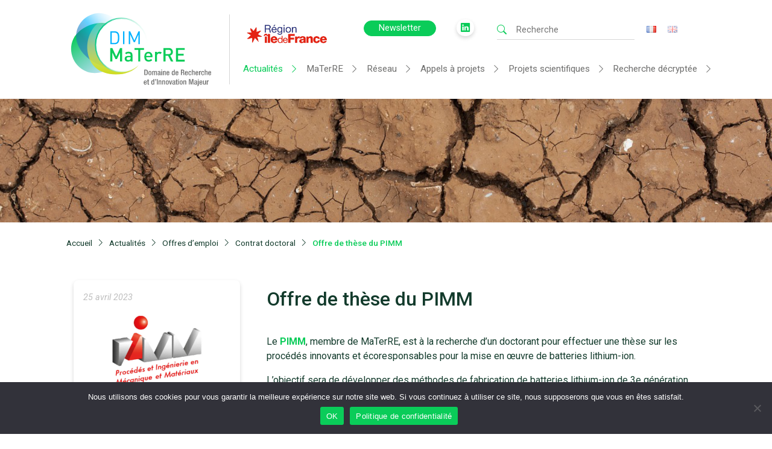

--- FILE ---
content_type: text/html; charset=UTF-8
request_url: https://www.dim-materre.fr/offres-demploi/these-laboratoire-pimm/
body_size: 19564
content:
<!DOCTYPE html>
<html lang="fr-FR">

<head>
	<meta charset="UTF-8">
	<meta name="viewport" content="width=device-width, initial-scale=1">
	<link href='https://fonts.googleapis.com/css?family=Roboto:100,300,400,500,700,700italic,400italic' rel='stylesheet' type='text/css'>
	<link rel="profile" href="http://gmpg.org/xfn/11">
	<link rel="pingback" href="https://www.dim-materre.fr/xmlrpc.php">

	<style>
		@import url("https://cdn.jsdelivr.net/npm/bootstrap-icons@1.10.2/font/bootstrap-icons.css");
		/* @import url('https://fonts.googleapis.com/css2?family=Oswald:wght@300;400;700&display=swap'); */
	</style>
	<link rel="stylesheet" href="https://cdnjs.cloudflare.com/ajax/libs/OwlCarousel2/2.3.4/assets/owl.carousel.css" integrity="sha512-UTNP5BXLIptsaj5WdKFrkFov94lDx+eBvbKyoe1YAfjeRPC+gT5kyZ10kOHCfNZqEui1sxmqvodNUx3KbuYI/A==" crossorigin="anonymous" referrerpolicy="no-referrer" />
	<meta name='robots' content='index, follow, max-image-preview:large, max-snippet:-1, max-video-preview:-1' />
<link rel="alternate" href="https://www.dim-materre.fr/offres-demploi/these-laboratoire-pimm/" hreflang="fr" />
<link rel="alternate" href="https://www.dim-materre.fr/en/job-offer/pimm-thesis-offer/" hreflang="en" />

	<!-- This site is optimized with the Yoast SEO plugin v25.8 - https://yoast.com/wordpress/plugins/seo/ -->
	<title>Offre de thèse du PIMM - MaTerRE</title>
	<meta name="description" content="Le PIMM, membre de MaTerRE, est à la recherche d&#039;un doctorant pour effectuer une thèse sur les procédés innovants et écoresponsables pour la mise en œuvre" />
	<link rel="canonical" href="https://www.dim-materre.fr/offres-demploi/these-laboratoire-pimm/" />
	<meta property="og:locale" content="fr_FR" />
	<meta property="og:locale:alternate" content="en_GB" />
	<meta property="og:type" content="article" />
	<meta property="og:title" content="Offre de thèse du PIMM - MaTerRE" />
	<meta property="og:description" content="Le PIMM, membre de MaTerRE, est à la recherche d&#039;un doctorant pour effectuer une thèse sur les procédés innovants et écoresponsables pour la mise en œuvre" />
	<meta property="og:url" content="https://www.dim-materre.fr/offres-demploi/these-laboratoire-pimm/" />
	<meta property="og:site_name" content="MaTerRE" />
	<meta property="article:published_time" content="2023-04-25T13:25:42+00:00" />
	<meta property="article:modified_time" content="2023-06-13T14:56:29+00:00" />
	<meta property="og:image" content="https://www.dim-materre.fr/wp-content/uploads/2023/06/pimm.jpg" />
	<meta property="og:image:width" content="1920" />
	<meta property="og:image:height" content="1072" />
	<meta property="og:image:type" content="image/jpeg" />
	<meta name="author" content="Claire Galland" />
	<meta name="twitter:card" content="summary_large_image" />
	<meta name="twitter:creator" content="@dim_materre" />
	<meta name="twitter:site" content="@dim_materre" />
	<script type="application/ld+json" class="yoast-schema-graph">{"@context":"https://schema.org","@graph":[{"@type":"Article","@id":"https://www.dim-materre.fr/offres-demploi/these-laboratoire-pimm/#article","isPartOf":{"@id":"https://www.dim-materre.fr/offres-demploi/these-laboratoire-pimm/"},"author":{"name":"Claire Galland","@id":"https://www.dim-materre.fr/#/schema/person/81ac3b1587f106b1c920287abe083bff"},"headline":"Offre de thèse du PIMM","datePublished":"2023-04-25T13:25:42+00:00","dateModified":"2023-06-13T14:56:29+00:00","mainEntityOfPage":{"@id":"https://www.dim-materre.fr/offres-demploi/these-laboratoire-pimm/"},"wordCount":171,"publisher":{"@id":"https://www.dim-materre.fr/#organization"},"image":{"@id":"https://www.dim-materre.fr/offres-demploi/these-laboratoire-pimm/#primaryimage"},"thumbnailUrl":"https://www.dim-materre.fr/wp-content/uploads/2023/06/pimm.jpg","articleSection":["Contrat doctoral","Offres d’emploi","Recherche"],"inLanguage":"fr-FR"},{"@type":"WebPage","@id":"https://www.dim-materre.fr/offres-demploi/these-laboratoire-pimm/","url":"https://www.dim-materre.fr/offres-demploi/these-laboratoire-pimm/","name":"Offre de thèse du PIMM - MaTerRE","isPartOf":{"@id":"https://www.dim-materre.fr/#website"},"primaryImageOfPage":{"@id":"https://www.dim-materre.fr/offres-demploi/these-laboratoire-pimm/#primaryimage"},"image":{"@id":"https://www.dim-materre.fr/offres-demploi/these-laboratoire-pimm/#primaryimage"},"thumbnailUrl":"https://www.dim-materre.fr/wp-content/uploads/2023/06/pimm.jpg","datePublished":"2023-04-25T13:25:42+00:00","dateModified":"2023-06-13T14:56:29+00:00","description":"Le PIMM, membre de MaTerRE, est à la recherche d'un doctorant pour effectuer une thèse sur les procédés innovants et écoresponsables pour la mise en œuvre","breadcrumb":{"@id":"https://www.dim-materre.fr/offres-demploi/these-laboratoire-pimm/#breadcrumb"},"inLanguage":"fr-FR","potentialAction":[{"@type":"ReadAction","target":["https://www.dim-materre.fr/offres-demploi/these-laboratoire-pimm/"]}]},{"@type":"ImageObject","inLanguage":"fr-FR","@id":"https://www.dim-materre.fr/offres-demploi/these-laboratoire-pimm/#primaryimage","url":"https://www.dim-materre.fr/wp-content/uploads/2023/06/pimm.jpg","contentUrl":"https://www.dim-materre.fr/wp-content/uploads/2023/06/pimm.jpg","width":1920,"height":1072},{"@type":"BreadcrumbList","@id":"https://www.dim-materre.fr/offres-demploi/these-laboratoire-pimm/#breadcrumb","itemListElement":[{"@type":"ListItem","position":1,"name":"Accueil","item":"https://www.dim-materre.fr/"},{"@type":"ListItem","position":2,"name":"Actualités","item":"https://www.dim-materre.fr/actualites/"},{"@type":"ListItem","position":3,"name":"Offre de thèse du PIMM"}]},{"@type":"WebSite","@id":"https://www.dim-materre.fr/#website","url":"https://www.dim-materre.fr/","name":"DIM MaTerRE","description":"Domaine de Recherche et d&#039;innovation Majeur","publisher":{"@id":"https://www.dim-materre.fr/#organization"},"potentialAction":[{"@type":"SearchAction","target":{"@type":"EntryPoint","urlTemplate":"https://www.dim-materre.fr/?s={search_term_string}"},"query-input":{"@type":"PropertyValueSpecification","valueRequired":true,"valueName":"search_term_string"}}],"inLanguage":"fr-FR"},{"@type":"Organization","@id":"https://www.dim-materre.fr/#organization","name":"DIM MaTerRE","url":"https://www.dim-materre.fr/","logo":{"@type":"ImageObject","inLanguage":"fr-FR","@id":"https://www.dim-materre.fr/#/schema/logo/image/","url":"https://www.dim-materre.fr/wp-content/uploads/2023/03/logo-MATERRE.png","contentUrl":"https://www.dim-materre.fr/wp-content/uploads/2023/03/logo-MATERRE.png","width":1016,"height":529,"caption":"DIM MaTerRE"},"image":{"@id":"https://www.dim-materre.fr/#/schema/logo/image/"},"sameAs":["https://x.com/dim_materre","https://www.linkedin.com/company/dimmaterre/"]},{"@type":"Person","@id":"https://www.dim-materre.fr/#/schema/person/81ac3b1587f106b1c920287abe083bff","name":"Claire Galland"}]}</script>
	<!-- / Yoast SEO plugin. -->


<link rel="alternate" type="application/rss+xml" title="MaTerRE &raquo; Flux" href="https://www.dim-materre.fr/feed/" />
<link rel="alternate" title="oEmbed (JSON)" type="application/json+oembed" href="https://www.dim-materre.fr/wp-json/oembed/1.0/embed?url=https%3A%2F%2Fwww.dim-materre.fr%2Foffres-demploi%2Fthese-laboratoire-pimm%2F" />
<link rel="alternate" title="oEmbed (XML)" type="text/xml+oembed" href="https://www.dim-materre.fr/wp-json/oembed/1.0/embed?url=https%3A%2F%2Fwww.dim-materre.fr%2Foffres-demploi%2Fthese-laboratoire-pimm%2F&#038;format=xml" />
<style id='wp-img-auto-sizes-contain-inline-css' type='text/css'>
img:is([sizes=auto i],[sizes^="auto," i]){contain-intrinsic-size:3000px 1500px}
/*# sourceURL=wp-img-auto-sizes-contain-inline-css */
</style>
<style id='wp-block-library-inline-css' type='text/css'>
:root{--wp-block-synced-color:#7a00df;--wp-block-synced-color--rgb:122,0,223;--wp-bound-block-color:var(--wp-block-synced-color);--wp-editor-canvas-background:#ddd;--wp-admin-theme-color:#007cba;--wp-admin-theme-color--rgb:0,124,186;--wp-admin-theme-color-darker-10:#006ba1;--wp-admin-theme-color-darker-10--rgb:0,107,160.5;--wp-admin-theme-color-darker-20:#005a87;--wp-admin-theme-color-darker-20--rgb:0,90,135;--wp-admin-border-width-focus:2px}@media (min-resolution:192dpi){:root{--wp-admin-border-width-focus:1.5px}}.wp-element-button{cursor:pointer}:root .has-very-light-gray-background-color{background-color:#eee}:root .has-very-dark-gray-background-color{background-color:#313131}:root .has-very-light-gray-color{color:#eee}:root .has-very-dark-gray-color{color:#313131}:root .has-vivid-green-cyan-to-vivid-cyan-blue-gradient-background{background:linear-gradient(135deg,#00d084,#0693e3)}:root .has-purple-crush-gradient-background{background:linear-gradient(135deg,#34e2e4,#4721fb 50%,#ab1dfe)}:root .has-hazy-dawn-gradient-background{background:linear-gradient(135deg,#faaca8,#dad0ec)}:root .has-subdued-olive-gradient-background{background:linear-gradient(135deg,#fafae1,#67a671)}:root .has-atomic-cream-gradient-background{background:linear-gradient(135deg,#fdd79a,#004a59)}:root .has-nightshade-gradient-background{background:linear-gradient(135deg,#330968,#31cdcf)}:root .has-midnight-gradient-background{background:linear-gradient(135deg,#020381,#2874fc)}:root{--wp--preset--font-size--normal:16px;--wp--preset--font-size--huge:42px}.has-regular-font-size{font-size:1em}.has-larger-font-size{font-size:2.625em}.has-normal-font-size{font-size:var(--wp--preset--font-size--normal)}.has-huge-font-size{font-size:var(--wp--preset--font-size--huge)}.has-text-align-center{text-align:center}.has-text-align-left{text-align:left}.has-text-align-right{text-align:right}.has-fit-text{white-space:nowrap!important}#end-resizable-editor-section{display:none}.aligncenter{clear:both}.items-justified-left{justify-content:flex-start}.items-justified-center{justify-content:center}.items-justified-right{justify-content:flex-end}.items-justified-space-between{justify-content:space-between}.screen-reader-text{border:0;clip-path:inset(50%);height:1px;margin:-1px;overflow:hidden;padding:0;position:absolute;width:1px;word-wrap:normal!important}.screen-reader-text:focus{background-color:#ddd;clip-path:none;color:#444;display:block;font-size:1em;height:auto;left:5px;line-height:normal;padding:15px 23px 14px;text-decoration:none;top:5px;width:auto;z-index:100000}html :where(.has-border-color){border-style:solid}html :where([style*=border-top-color]){border-top-style:solid}html :where([style*=border-right-color]){border-right-style:solid}html :where([style*=border-bottom-color]){border-bottom-style:solid}html :where([style*=border-left-color]){border-left-style:solid}html :where([style*=border-width]){border-style:solid}html :where([style*=border-top-width]){border-top-style:solid}html :where([style*=border-right-width]){border-right-style:solid}html :where([style*=border-bottom-width]){border-bottom-style:solid}html :where([style*=border-left-width]){border-left-style:solid}html :where(img[class*=wp-image-]){height:auto;max-width:100%}:where(figure){margin:0 0 1em}html :where(.is-position-sticky){--wp-admin--admin-bar--position-offset:var(--wp-admin--admin-bar--height,0px)}@media screen and (max-width:600px){html :where(.is-position-sticky){--wp-admin--admin-bar--position-offset:0px}}

/*# sourceURL=wp-block-library-inline-css */
</style><style id='wp-block-heading-inline-css' type='text/css'>
h1:where(.wp-block-heading).has-background,h2:where(.wp-block-heading).has-background,h3:where(.wp-block-heading).has-background,h4:where(.wp-block-heading).has-background,h5:where(.wp-block-heading).has-background,h6:where(.wp-block-heading).has-background{padding:1.25em 2.375em}h1.has-text-align-left[style*=writing-mode]:where([style*=vertical-lr]),h1.has-text-align-right[style*=writing-mode]:where([style*=vertical-rl]),h2.has-text-align-left[style*=writing-mode]:where([style*=vertical-lr]),h2.has-text-align-right[style*=writing-mode]:where([style*=vertical-rl]),h3.has-text-align-left[style*=writing-mode]:where([style*=vertical-lr]),h3.has-text-align-right[style*=writing-mode]:where([style*=vertical-rl]),h4.has-text-align-left[style*=writing-mode]:where([style*=vertical-lr]),h4.has-text-align-right[style*=writing-mode]:where([style*=vertical-rl]),h5.has-text-align-left[style*=writing-mode]:where([style*=vertical-lr]),h5.has-text-align-right[style*=writing-mode]:where([style*=vertical-rl]),h6.has-text-align-left[style*=writing-mode]:where([style*=vertical-lr]),h6.has-text-align-right[style*=writing-mode]:where([style*=vertical-rl]){rotate:180deg}
/*# sourceURL=https://www.dim-materre.fr/wp-includes/blocks/heading/style.min.css */
</style>
<style id='wp-block-paragraph-inline-css' type='text/css'>
.is-small-text{font-size:.875em}.is-regular-text{font-size:1em}.is-large-text{font-size:2.25em}.is-larger-text{font-size:3em}.has-drop-cap:not(:focus):first-letter{float:left;font-size:8.4em;font-style:normal;font-weight:100;line-height:.68;margin:.05em .1em 0 0;text-transform:uppercase}body.rtl .has-drop-cap:not(:focus):first-letter{float:none;margin-left:.1em}p.has-drop-cap.has-background{overflow:hidden}:root :where(p.has-background){padding:1.25em 2.375em}:where(p.has-text-color:not(.has-link-color)) a{color:inherit}p.has-text-align-left[style*="writing-mode:vertical-lr"],p.has-text-align-right[style*="writing-mode:vertical-rl"]{rotate:180deg}
/*# sourceURL=https://www.dim-materre.fr/wp-includes/blocks/paragraph/style.min.css */
</style>
<style id='global-styles-inline-css' type='text/css'>
:root{--wp--preset--aspect-ratio--square: 1;--wp--preset--aspect-ratio--4-3: 4/3;--wp--preset--aspect-ratio--3-4: 3/4;--wp--preset--aspect-ratio--3-2: 3/2;--wp--preset--aspect-ratio--2-3: 2/3;--wp--preset--aspect-ratio--16-9: 16/9;--wp--preset--aspect-ratio--9-16: 9/16;--wp--preset--color--black: #000000;--wp--preset--color--cyan-bluish-gray: #abb8c3;--wp--preset--color--white: #ffffff;--wp--preset--color--pale-pink: #f78da7;--wp--preset--color--vivid-red: #cf2e2e;--wp--preset--color--luminous-vivid-orange: #ff6900;--wp--preset--color--luminous-vivid-amber: #fcb900;--wp--preset--color--light-green-cyan: #7bdcb5;--wp--preset--color--vivid-green-cyan: #00d084;--wp--preset--color--pale-cyan-blue: #8ed1fc;--wp--preset--color--vivid-cyan-blue: #0693e3;--wp--preset--color--vivid-purple: #9b51e0;--wp--preset--color--dark: #333;--wp--preset--color--medium: #8d8d8d;--wp--preset--color--light: #f4f4f4;--wp--preset--color--primary: #0acc59;--wp--preset--color--primary-05: #0acc5988;--wp--preset--color--primary-03: #0acc5944;--wp--preset--color--secondary: #00b1ff;--wp--preset--color--secondary-05: #00b1ff88;--wp--preset--gradient--vivid-cyan-blue-to-vivid-purple: linear-gradient(135deg,rgb(6,147,227) 0%,rgb(155,81,224) 100%);--wp--preset--gradient--light-green-cyan-to-vivid-green-cyan: linear-gradient(135deg,rgb(122,220,180) 0%,rgb(0,208,130) 100%);--wp--preset--gradient--luminous-vivid-amber-to-luminous-vivid-orange: linear-gradient(135deg,rgb(252,185,0) 0%,rgb(255,105,0) 100%);--wp--preset--gradient--luminous-vivid-orange-to-vivid-red: linear-gradient(135deg,rgb(255,105,0) 0%,rgb(207,46,46) 100%);--wp--preset--gradient--very-light-gray-to-cyan-bluish-gray: linear-gradient(135deg,rgb(238,238,238) 0%,rgb(169,184,195) 100%);--wp--preset--gradient--cool-to-warm-spectrum: linear-gradient(135deg,rgb(74,234,220) 0%,rgb(151,120,209) 20%,rgb(207,42,186) 40%,rgb(238,44,130) 60%,rgb(251,105,98) 80%,rgb(254,248,76) 100%);--wp--preset--gradient--blush-light-purple: linear-gradient(135deg,rgb(255,206,236) 0%,rgb(152,150,240) 100%);--wp--preset--gradient--blush-bordeaux: linear-gradient(135deg,rgb(254,205,165) 0%,rgb(254,45,45) 50%,rgb(107,0,62) 100%);--wp--preset--gradient--luminous-dusk: linear-gradient(135deg,rgb(255,203,112) 0%,rgb(199,81,192) 50%,rgb(65,88,208) 100%);--wp--preset--gradient--pale-ocean: linear-gradient(135deg,rgb(255,245,203) 0%,rgb(182,227,212) 50%,rgb(51,167,181) 100%);--wp--preset--gradient--electric-grass: linear-gradient(135deg,rgb(202,248,128) 0%,rgb(113,206,126) 100%);--wp--preset--gradient--midnight: linear-gradient(135deg,rgb(2,3,129) 0%,rgb(40,116,252) 100%);--wp--preset--font-size--small: 13px;--wp--preset--font-size--medium: 20px;--wp--preset--font-size--large: 36px;--wp--preset--font-size--x-large: 42px;--wp--preset--spacing--20: 0.44rem;--wp--preset--spacing--30: 0.67rem;--wp--preset--spacing--40: 1rem;--wp--preset--spacing--50: 1.5rem;--wp--preset--spacing--60: 2.25rem;--wp--preset--spacing--70: 3.38rem;--wp--preset--spacing--80: 5.06rem;--wp--preset--shadow--natural: 6px 6px 9px rgba(0, 0, 0, 0.2);--wp--preset--shadow--deep: 12px 12px 50px rgba(0, 0, 0, 0.4);--wp--preset--shadow--sharp: 6px 6px 0px rgba(0, 0, 0, 0.2);--wp--preset--shadow--outlined: 6px 6px 0px -3px rgb(255, 255, 255), 6px 6px rgb(0, 0, 0);--wp--preset--shadow--crisp: 6px 6px 0px rgb(0, 0, 0);}:where(.is-layout-flex){gap: 0.5em;}:where(.is-layout-grid){gap: 0.5em;}body .is-layout-flex{display: flex;}.is-layout-flex{flex-wrap: wrap;align-items: center;}.is-layout-flex > :is(*, div){margin: 0;}body .is-layout-grid{display: grid;}.is-layout-grid > :is(*, div){margin: 0;}:where(.wp-block-columns.is-layout-flex){gap: 2em;}:where(.wp-block-columns.is-layout-grid){gap: 2em;}:where(.wp-block-post-template.is-layout-flex){gap: 1.25em;}:where(.wp-block-post-template.is-layout-grid){gap: 1.25em;}.has-black-color{color: var(--wp--preset--color--black) !important;}.has-cyan-bluish-gray-color{color: var(--wp--preset--color--cyan-bluish-gray) !important;}.has-white-color{color: var(--wp--preset--color--white) !important;}.has-pale-pink-color{color: var(--wp--preset--color--pale-pink) !important;}.has-vivid-red-color{color: var(--wp--preset--color--vivid-red) !important;}.has-luminous-vivid-orange-color{color: var(--wp--preset--color--luminous-vivid-orange) !important;}.has-luminous-vivid-amber-color{color: var(--wp--preset--color--luminous-vivid-amber) !important;}.has-light-green-cyan-color{color: var(--wp--preset--color--light-green-cyan) !important;}.has-vivid-green-cyan-color{color: var(--wp--preset--color--vivid-green-cyan) !important;}.has-pale-cyan-blue-color{color: var(--wp--preset--color--pale-cyan-blue) !important;}.has-vivid-cyan-blue-color{color: var(--wp--preset--color--vivid-cyan-blue) !important;}.has-vivid-purple-color{color: var(--wp--preset--color--vivid-purple) !important;}.has-black-background-color{background-color: var(--wp--preset--color--black) !important;}.has-cyan-bluish-gray-background-color{background-color: var(--wp--preset--color--cyan-bluish-gray) !important;}.has-white-background-color{background-color: var(--wp--preset--color--white) !important;}.has-pale-pink-background-color{background-color: var(--wp--preset--color--pale-pink) !important;}.has-vivid-red-background-color{background-color: var(--wp--preset--color--vivid-red) !important;}.has-luminous-vivid-orange-background-color{background-color: var(--wp--preset--color--luminous-vivid-orange) !important;}.has-luminous-vivid-amber-background-color{background-color: var(--wp--preset--color--luminous-vivid-amber) !important;}.has-light-green-cyan-background-color{background-color: var(--wp--preset--color--light-green-cyan) !important;}.has-vivid-green-cyan-background-color{background-color: var(--wp--preset--color--vivid-green-cyan) !important;}.has-pale-cyan-blue-background-color{background-color: var(--wp--preset--color--pale-cyan-blue) !important;}.has-vivid-cyan-blue-background-color{background-color: var(--wp--preset--color--vivid-cyan-blue) !important;}.has-vivid-purple-background-color{background-color: var(--wp--preset--color--vivid-purple) !important;}.has-black-border-color{border-color: var(--wp--preset--color--black) !important;}.has-cyan-bluish-gray-border-color{border-color: var(--wp--preset--color--cyan-bluish-gray) !important;}.has-white-border-color{border-color: var(--wp--preset--color--white) !important;}.has-pale-pink-border-color{border-color: var(--wp--preset--color--pale-pink) !important;}.has-vivid-red-border-color{border-color: var(--wp--preset--color--vivid-red) !important;}.has-luminous-vivid-orange-border-color{border-color: var(--wp--preset--color--luminous-vivid-orange) !important;}.has-luminous-vivid-amber-border-color{border-color: var(--wp--preset--color--luminous-vivid-amber) !important;}.has-light-green-cyan-border-color{border-color: var(--wp--preset--color--light-green-cyan) !important;}.has-vivid-green-cyan-border-color{border-color: var(--wp--preset--color--vivid-green-cyan) !important;}.has-pale-cyan-blue-border-color{border-color: var(--wp--preset--color--pale-cyan-blue) !important;}.has-vivid-cyan-blue-border-color{border-color: var(--wp--preset--color--vivid-cyan-blue) !important;}.has-vivid-purple-border-color{border-color: var(--wp--preset--color--vivid-purple) !important;}.has-vivid-cyan-blue-to-vivid-purple-gradient-background{background: var(--wp--preset--gradient--vivid-cyan-blue-to-vivid-purple) !important;}.has-light-green-cyan-to-vivid-green-cyan-gradient-background{background: var(--wp--preset--gradient--light-green-cyan-to-vivid-green-cyan) !important;}.has-luminous-vivid-amber-to-luminous-vivid-orange-gradient-background{background: var(--wp--preset--gradient--luminous-vivid-amber-to-luminous-vivid-orange) !important;}.has-luminous-vivid-orange-to-vivid-red-gradient-background{background: var(--wp--preset--gradient--luminous-vivid-orange-to-vivid-red) !important;}.has-very-light-gray-to-cyan-bluish-gray-gradient-background{background: var(--wp--preset--gradient--very-light-gray-to-cyan-bluish-gray) !important;}.has-cool-to-warm-spectrum-gradient-background{background: var(--wp--preset--gradient--cool-to-warm-spectrum) !important;}.has-blush-light-purple-gradient-background{background: var(--wp--preset--gradient--blush-light-purple) !important;}.has-blush-bordeaux-gradient-background{background: var(--wp--preset--gradient--blush-bordeaux) !important;}.has-luminous-dusk-gradient-background{background: var(--wp--preset--gradient--luminous-dusk) !important;}.has-pale-ocean-gradient-background{background: var(--wp--preset--gradient--pale-ocean) !important;}.has-electric-grass-gradient-background{background: var(--wp--preset--gradient--electric-grass) !important;}.has-midnight-gradient-background{background: var(--wp--preset--gradient--midnight) !important;}.has-small-font-size{font-size: var(--wp--preset--font-size--small) !important;}.has-medium-font-size{font-size: var(--wp--preset--font-size--medium) !important;}.has-large-font-size{font-size: var(--wp--preset--font-size--large) !important;}.has-x-large-font-size{font-size: var(--wp--preset--font-size--x-large) !important;}
/*# sourceURL=global-styles-inline-css */
</style>

<style id='classic-theme-styles-inline-css' type='text/css'>
/*! This file is auto-generated */
.wp-block-button__link{color:#fff;background-color:#32373c;border-radius:9999px;box-shadow:none;text-decoration:none;padding:calc(.667em + 2px) calc(1.333em + 2px);font-size:1.125em}.wp-block-file__button{background:#32373c;color:#fff;text-decoration:none}
/*# sourceURL=/wp-includes/css/classic-themes.min.css */
</style>
<link rel='stylesheet' id='cookie-notice-front-css' href='https://www.dim-materre.fr/wp-content/plugins/cookie-notice/css/front.min.css?ver=2.5.7' type='text/css' media='all' />
<link rel='stylesheet' id='pdfp-public-css' href='https://www.dim-materre.fr/wp-content/plugins/pdf-poster/build/public.css?ver=2.3.0' type='text/css' media='all' />
<link rel='stylesheet' id='search-filter-plugin-styles-css' href='https://www.dim-materre.fr/wp-content/plugins/search-filter-pro/public/assets/css/search-filter.min.css?ver=2.5.11' type='text/css' media='all' />
<link rel='stylesheet' id='build-style-css' href='https://www.dim-materre.fr/wp-content/themes/materre/build/main.css?ver=6.9' type='text/css' media='all' />
<link rel='stylesheet' id='start-style-css' href='https://www.dim-materre.fr/wp-content/themes/materre/style.css?ver=6.9' type='text/css' media='all' />
<link rel='stylesheet' id='newsletter-css' href='https://www.dim-materre.fr/wp-content/plugins/newsletter/style.css?ver=8.0.1' type='text/css' media='all' />
<style id='newsletter-inline-css' type='text/css'>
@media (min-width:20px)
{
table[class="two-col-container"] {width: 100%;} /* we want to use the full device width for mobiles */
table[class="table-left"] {width: 100%;}
table[class="table-right"] {width: 100%;} /* the right table should be fluid */
}

@media (min-width:480px)
{
table[class="table-left"] {width: 50%;} /* we want 50:50 tables if the device-width is >= 480px */
table[class="table-right"] {width: 50%;}
}

@media (min-width:560px)
{
table[class="two-col-container"] {width: 560px;} /* the container table should not extend 600px */
}
@import url('https://fonts.googleapis.com/css?family=Roboto:300,500,700,700italic,400italic');

table a {
	color: #0acc59 !important;
}
/*# sourceURL=newsletter-inline-css */
</style>
<link rel='stylesheet' id='slb_core-css' href='https://www.dim-materre.fr/wp-content/plugins/simple-lightbox/client/css/app.css?ver=2.9.4' type='text/css' media='all' />
<link rel='stylesheet' id='wp-pagenavi-css' href='https://www.dim-materre.fr/wp-content/plugins/wp-pagenavi/pagenavi-css.css?ver=2.70' type='text/css' media='all' />
<script type="text/javascript" id="cookie-notice-front-js-before">
/* <![CDATA[ */
var cnArgs = {"ajaxUrl":"https:\/\/www.dim-materre.fr\/wp-admin\/admin-ajax.php","nonce":"c8a6d9a457","hideEffect":"fade","position":"bottom","onScroll":false,"onScrollOffset":100,"onClick":false,"cookieName":"cookie_notice_accepted","cookieTime":2147483647,"cookieTimeRejected":2592000,"globalCookie":false,"redirection":false,"cache":false,"revokeCookies":false,"revokeCookiesOpt":"automatic"};

//# sourceURL=cookie-notice-front-js-before
/* ]]> */
</script>
<script type="text/javascript" src="https://www.dim-materre.fr/wp-content/plugins/cookie-notice/js/front.min.js?ver=2.5.7" id="cookie-notice-front-js"></script>
<script type="text/javascript" src="https://www.dim-materre.fr/wp-includes/js/jquery/jquery.min.js?ver=3.7.1" id="jquery-core-js"></script>
<script type="text/javascript" src="https://www.dim-materre.fr/wp-includes/js/jquery/jquery-migrate.min.js?ver=3.4.1" id="jquery-migrate-js"></script>
<script type="text/javascript" id="search-filter-plugin-build-js-extra">
/* <![CDATA[ */
var SF_LDATA = {"ajax_url":"https://www.dim-materre.fr/wp-admin/admin-ajax.php","home_url":"https://www.dim-materre.fr/","extensions":[]};
//# sourceURL=search-filter-plugin-build-js-extra
/* ]]> */
</script>
<script type="text/javascript" src="https://www.dim-materre.fr/wp-content/plugins/search-filter-pro/public/assets/js/search-filter-build.min.js?ver=2.5.11" id="search-filter-plugin-build-js"></script>
<script type="text/javascript" src="https://www.dim-materre.fr/wp-content/plugins/search-filter-pro/public/assets/js/chosen.jquery.min.js?ver=2.5.11" id="search-filter-plugin-chosen-js"></script>
<script type="text/javascript" src="https://www.dim-materre.fr/wp-content/themes/materre/build/js/main.min.js?ver=6.9" id="build-script-js"></script>
<link rel='shortlink' href='https://www.dim-materre.fr/?p=15407' />
        <style>
                    </style>
<link rel="icon" href="https://www.dim-materre.fr/wp-content/uploads/2023/03/favicon-150x150.png" sizes="32x32" />
<link rel="icon" href="https://www.dim-materre.fr/wp-content/uploads/2023/03/favicon.png" sizes="192x192" />
<link rel="apple-touch-icon" href="https://www.dim-materre.fr/wp-content/uploads/2023/03/favicon.png" />
<meta name="msapplication-TileImage" content="https://www.dim-materre.fr/wp-content/uploads/2023/03/favicon.png" />

	<script src="https://cdnjs.cloudflare.com/ajax/libs/OwlCarousel2/2.3.4/owl.carousel.min.js" integrity="sha512-bPs7Ae6pVvhOSiIcyUClR7/q2OAsRiovw4vAkX+zJbw3ShAeeqezq50RIIcIURq7Oa20rW2n2q+fyXBNcU9lrw==" crossorigin="anonymous" referrerpolicy="no-referrer"></script>

	<style>
			</style>

</head>

<body class="wp-singular post-template-default single single-post postid-15407 single-format-standard wp-embed-responsive wp-theme-materre cookies-not-set group-blog full-width" data-bs-spy="scroll" data-bs-target="#navbar-content-menu" data-bs-offset="200" tabindex="0">

	<div id="top"></div>

	<div class="upper-header">
	</div>
		<header id="masthead" class="site-header " role="banner">
		<div class="container d-flex top-header-container">
			<div class="branding align-self-center d-flex py-1">

									<p class="site-title mb-0"><a href="https://www.dim-materre.fr/" rel="home"><img class="logo_materre" width="100%" src="https://www.dim-materre.fr/wp-content/themes/materre/img/DIM_MaTerre_phrase-RVB.svg" alt="MaTerRE - Domaine de Recherche et d&#039;innovation Majeur"></a></p>
							</div>
			<div class="vertical-separator"></div>
			<div class="w-100 pt-2 d-flex flex-column justify-content-center">
				<div class="d-flex">
					<div class="d-flex align-items-end px-2 pb-2 px-lg-3">
						<img class="idf" src="https://www.dim-materre.fr/wp-content/themes/materre/img/idf.jpg" alt="MaTerRE - Domaine de Recherche et d&#039;innovation Majeur" width="140px" height="auto">
					</div>
					<nav class="top-header-navigation flex-grow-1 align-self-center" role="navigation">
						<div class="menu-top-header-container"><ul id="top-header-menu" class="menu"><li id="menu-item-15947" class="is-style-btn-action me-3 menu-item menu-item-type-post_type menu-item-object-page menu-item-15947"><a href="https://www.dim-materre.fr/sinscrire/">Newsletter</a></li>
<li id="menu-item-11962" class="picto menu-item menu-item-type-custom menu-item-object-custom menu-item-11962"><a target="_blank" href="https://www.linkedin.com/company/dimmaterre/"><i class="bi bi-linkedin"></i></a></li>
<li id="menu-item-14969" class="menu-item menu-item-type-custom menu-item-object-custom menu-item-14969">
	<li id="menu-item-search" class="menu-search-form menu-item menu-item-type-custom menu-item-object-custom menu-item-search d-flex" >
	<div class="menu-search-form-submit"></div>
		<form action="/" id="searchform" method="get">
			<input class="me-3" type="text" name="s" id="s" placeholder="Recherche" value="">
		</form></li></li>
<li id="menu-item-11963-fr" class="lang-item lang-item-81 lang-item-fr current-lang lang-item-first menu-item menu-item-type-custom menu-item-object-custom menu-item-11963-fr"><a href="https://www.dim-materre.fr/offres-demploi/these-laboratoire-pimm/" hreflang="fr-FR" lang="fr-FR"><img src="[data-uri]" alt="Français" width="16" height="11" style="width: 16px; height: 11px;" /></a></li>
<li id="menu-item-11963-en" class="lang-item lang-item-84 lang-item-en menu-item menu-item-type-custom menu-item-object-custom menu-item-11963-en"><a href="https://www.dim-materre.fr/en/job-offer/pimm-thesis-offer/" hreflang="en-GB" lang="en-GB"><img src="[data-uri]" alt="English" width="16" height="11" style="width: 16px; height: 11px;" /></a></li>
</ul></div>					</nav>
				</div>
				<nav class="w-100 primary-menu flex-grow-1 align-self-center" role="navigation">
					<div class="menu-menu-principal-container"><ul id="primary-menu" class="menu"><li id="menu-item-19" class="menu-item menu-item-type-post_type menu-item-object-page current_page_parent menu-item-has-children current-menu-item menu-item-19"><a href="https://www.dim-materre.fr/actualites/" aria-current="page">Actualités</a>
<ul class="sub-menu">
	<li id="menu-item-14586" class="menu-item menu-item-type-taxonomy menu-item-object-category menu-item-14586"><a href="https://www.dim-materre.fr/categorie/annonces/">Annonces</a></li>
	<li id="menu-item-11987" class="menu-item menu-item-type-taxonomy menu-item-object-category menu-item-11987"><a href="https://www.dim-materre.fr/categorie/appels-a-projets/">Appels à projets</a></li>
	<li id="menu-item-11988" class="menu-item menu-item-type-taxonomy menu-item-object-category menu-item-11988"><a href="https://www.dim-materre.fr/categorie/evenements/">Évènements</a></li>
	<li id="menu-item-11989" class="menu-item menu-item-type-taxonomy menu-item-object-category current-post-ancestor current-menu-parent current-post-parent menu-item-11989"><a href="https://www.dim-materre.fr/categorie/offres-demploi/">Offres d’emploi</a></li>
	<li id="menu-item-11990" class="menu-item menu-item-type-taxonomy menu-item-object-category menu-item-11990"><a href="https://www.dim-materre.fr/categorie/publications/">Publications</a></li>
</ul>
</li>
<li id="menu-item-11958" class="menu-item menu-item-type-post_type menu-item-object-page menu-item-has-children menu-item-11958"><a href="https://www.dim-materre.fr/presentation-du-dim-materre/">MaTerRE</a>
<ul class="sub-menu">
	<li id="menu-item-11959" class="menu-item menu-item-type-post_type menu-item-object-page menu-item-11959"><a href="https://www.dim-materre.fr/presentation-du-dim-materre/">Présentation du DIM MaTerRE</a></li>
	<li id="menu-item-13818" class="menu-item menu-item-type-post_type menu-item-object-page menu-item-13818"><a href="https://www.dim-materre.fr/equipes-et-gouvernance/">Gouvernance</a></li>
	<li id="menu-item-11968" class="menu-item menu-item-type-post_type menu-item-object-page menu-item-11968"><a href="https://www.dim-materre.fr/presentation-du-dim-materre/transfert-technologique/">Transfert technologique</a></li>
</ul>
</li>
<li id="menu-item-14109" class="menu-item menu-item-type-post_type menu-item-object-page menu-item-has-children menu-item-14109"><a href="https://www.dim-materre.fr/presentation-du-reseau/">Réseau</a>
<ul class="sub-menu">
	<li id="menu-item-14108" class="menu-item menu-item-type-post_type menu-item-object-page menu-item-14108"><a href="https://www.dim-materre.fr/presentation-du-reseau/">Annuaire réseau</a></li>
	<li id="menu-item-12354" class="menu-item menu-item-type-post_type menu-item-object-page menu-item-12354"><a href="https://www.dim-materre.fr/annuaire/">Membres</a></li>
	<li id="menu-item-13446" class="menu-item menu-item-type-post_type menu-item-object-page menu-item-13446"><a href="https://www.dim-materre.fr/demande-dexpertise/">Demande d’expertise</a></li>
</ul>
</li>
<li id="menu-item-35" class="menu-item menu-item-type-taxonomy menu-item-object-category menu-item-has-children menu-item-35"><a href="https://www.dim-materre.fr/categorie/appels-a-projets/">Appels à projets</a>
<ul class="sub-menu">
	<li id="menu-item-13066" class="menu-item menu-item-type-taxonomy menu-item-object-category menu-item-13066"><a href="https://www.dim-materre.fr/categorie/appels-a-projets/">Tous</a></li>
	<li id="menu-item-14876" class="menu-item menu-item-type-taxonomy menu-item-object-category menu-item-14876"><a href="https://www.dim-materre.fr/categorie/appels-a-projets/valorisation/">Valorisation</a></li>
	<li id="menu-item-11970" class="menu-item menu-item-type-post_type menu-item-object-page menu-item-11970"><a href="https://www.dim-materre.fr/faq/">FAQ</a></li>
</ul>
</li>
<li id="menu-item-47" class="menu-item menu-item-type-post_type menu-item-object-page menu-item-has-children menu-item-47"><a href="https://www.dim-materre.fr/projets-soutenus/">Projets scientifiques</a>
<ul class="sub-menu">
	<li id="menu-item-13436" class="menu-item menu-item-type-post_type menu-item-object-page menu-item-13436"><a href="https://www.dim-materre.fr/projets-soutenus/">Tous</a></li>
	<li id="menu-item-13965" class="menu-item menu-item-type-taxonomy menu-item-object-categorie-projets-soutenus menu-item-13965"><a href="https://www.dim-materre.fr/projets-soutenus/categorie-projets-soutenus/valorisation/">Valorisation</a></li>
	<li id="menu-item-13437" class="menu-item menu-item-type-taxonomy menu-item-object-category menu-item-13437"><a href="https://www.dim-materre.fr/categorie/publications/">Publications</a></li>
	<li id="menu-item-21171" class="menu-item menu-item-type-custom menu-item-object-custom menu-item-21171"><a href="https://hal.science/DIM-MATERIAUX-ECO-RESPONSABLES/">Collection HAL</a></li>
</ul>
</li>
<li id="menu-item-15041" class="menu-item menu-item-type-post_type menu-item-object-page menu-item-has-children menu-item-15041"><a href="https://www.dim-materre.fr/modes-dintervention-du-dim/">Recherche décryptée</a>
<ul class="sub-menu">
	<li id="menu-item-18627" class="menu-item menu-item-type-post_type menu-item-object-page menu-item-18627"><a href="https://www.dim-materre.fr/modes-dintervention-du-dim/">Nos outils</a></li>
	<li id="menu-item-18623" class="menu-item menu-item-type-post_type menu-item-object-page menu-item-18623"><a href="https://www.dim-materre.fr/modes-dintervention-du-dim/tribunal-pour-les-generations-futures-faut-il-encore-inventer-des-materiaux/">TGF</a></li>
	<li id="menu-item-20261" class="menu-item menu-item-type-post_type menu-item-object-page menu-item-20261"><a href="https://www.dim-materre.fr/modes-dintervention-du-dim/bande-dessinee/">Bande dessinée</a></li>
	<li id="menu-item-13065" class="menu-item menu-item-type-post_type menu-item-object-page menu-item-13065"><a href="https://www.dim-materre.fr/ressources/">Ressources</a></li>
</ul>
</li>
</ul></div>				</nav>
			</div>

			<div class="togglemenu align-self-center">
				<div class="btn-burger">
					<div class="burger">
						<span></span>
						<span></span>
						<span></span>
					</div>
					<div class="cross">
						<span></span>
						<span></span>
					</div>
				</div>
			</div>
		</div>


	</header>

	
	<style type="text/css">
		#boxtitle {
			background-image: url(https://www.dim-materre.fr/wp-content/uploads/2023/04/17.jpg);
		}
	</style>





	<a class="d-block" id="boxtitle" href="#content">
	</a>
	<div class="fillcredit credit txtright pas"></div>

	</div>

			<div class="breadcrumb container mt-4">

								<div class="breadcrumbs" typeof="BreadcrumbList" vocab="https://schema.org/">
						<span property="itemListElement" typeof="ListItem">
							<a property="item" typeof="WebPage" title="MaTerRE" href="https://www.dim-materre.fr/" class="home">
								<span property="name">Accueil</span></a>
							<meta property="position" content="1">
						</span> <i class="bi bi-chevron-right mx-1"></i>
						<!-- Breadcrumb NavXT 7.4.1 -->
<span property="itemListElement" typeof="ListItem"><a property="item" typeof="WebPage" title="Aller à Actualités." href="https://www.dim-materre.fr/actualites/" class="post-root post post-post" ><span property="name">Actualités</span></a><meta property="position" content="1"></span> <i class="bi bi-chevron-right mx-1"></i> <span property="itemListElement" typeof="ListItem"><a property="item" typeof="WebPage" title="Go to the Offres d’emploi Catégorie archives." href="https://www.dim-materre.fr/categorie/offres-demploi/" class="taxonomy category" ><span property="name">Offres d’emploi</span></a><meta property="position" content="2"></span> <i class="bi bi-chevron-right mx-1"></i> <span property="itemListElement" typeof="ListItem"><a property="item" typeof="WebPage" title="Go to the Contrat doctoral Catégorie archives." href="https://www.dim-materre.fr/categorie/offres-demploi/contrat-doctoral/" class="taxonomy category" ><span property="name">Contrat doctoral</span></a><meta property="position" content="3"></span> <i class="bi bi-chevron-right mx-1"></i> <span property="itemListElement" typeof="ListItem"><span property="name" class="post post-post current-item">Offre de thèse du PIMM</span><meta property="url" content="https://www.dim-materre.fr/offres-demploi/these-laboratoire-pimm/"><meta property="position" content="4"></span>					</div>
					</div>
		<div id="content" class="site-content"><div id="primary" class="post-content container">
		<main id="main" class="" role="main">

		<div class="row flex-column  flex-sm-row mt-5">

			<div class="col col-post-filters mt-1">
				<div class="sticky-top left-box">

					<div class="entry-meta mb-2 text-muted">
													<span class="posted-on"><time class="updated" datetime="2023-04-25T15:25:42+02:00">25 avril 2023</time></span><span class="px-2"></span>
											</div>

					<div class="entry-featured-image text-center mb-4"><a href="https://www.dim-materre.fr/wp-content/uploads/2023/06/pimm.jpg" data-slb-active="1" data-slb-asset="455369794" data-slb-internal="0" data-slb-group="slb"><img width="640" height="358" src="https://www.dim-materre.fr/wp-content/uploads/2023/06/pimm-1024x572.jpg" class="attachment-large size-large wp-post-image" alt="" decoding="async" fetchpriority="high" srcset="https://www.dim-materre.fr/wp-content/uploads/2023/06/pimm-1024x572.jpg 1024w, https://www.dim-materre.fr/wp-content/uploads/2023/06/pimm-300x168.jpg 300w, https://www.dim-materre.fr/wp-content/uploads/2023/06/pimm-768x429.jpg 768w, https://www.dim-materre.fr/wp-content/uploads/2023/06/pimm-1536x858.jpg 1536w, https://www.dim-materre.fr/wp-content/uploads/2023/06/pimm-600x335.jpg 600w, https://www.dim-materre.fr/wp-content/uploads/2023/06/pimm-930x519.jpg 930w, https://www.dim-materre.fr/wp-content/uploads/2023/06/pimm-896x500.jpg 896w, https://www.dim-materre.fr/wp-content/uploads/2023/06/pimm.jpg 1920w" sizes="(max-width: 640px) 100vw, 640px" /></a></div>


					<div></div>

					<div><a class='categorie-principale' href='https://www.dim-materre.fr/categorie/offres-demploi/'>Offres d’emploi</a></div>

					<div><a class='categorie-secondaire' href='https://www.dim-materre.fr/categorie/offres-demploi/contrat-doctoral/'>Contrat doctoral</a><a class='categorie-secondaire' href='https://www.dim-materre.fr/categorie/offres-demploi/recherche/'>Recherche</a></div>

					<div><a class='categorie-secondaire' href='https://www.dim-materre.fr/periode/2023/'>2023</a></div>

										
					
					
					
					<div id="share-buttons" class=" share-button-content mt-4 "  data-aos="fade" data-aos-delay="200">
	<div class="share-buttons justify-content-center">


		<a class="share-branding facebook" data-bs-toggle="tooltip" data-bs-placement="bottom" data-bs-title="Partager&nbsp;sur Facebook" href="https://www.facebook.com/share.php?u=https://www.dim-materre.fr/offres-demploi/these-laboratoire-pimm/" onclick="javascript:window.open(this.href,'', 'menubar=no,toolbar=no,resizable=yes,scrollbars=no,height=436,width=626');return false;" ><i class="bi bi-facebook"></i></a> 

		<a class="share-branding twitter" data-bs-toggle="tooltip" data-bs-placement="bottom" data-bs-title="Partager&nbsp;sur Twitter" href="https://twitter.com/share?text=Offre de thèse du PIMM&url=https://www.dim-materre.fr/offres-demploi/these-laboratoire-pimm/" data-size="large" data-url="https://www.dim-materre.fr/offres-demploi/these-laboratoire-pimm/"  data-via="MaTerRE" data-related="MaTerRE" data-text="Offre de thèse du PIMM"  onclick="javascript:window.open(this.href,'', 'menubar=no,toolbar=no,resizable=yes,scrollbars=no,height=436,width=626');return false;"><i class="bi bi-twitter"></i></a> 

		<a class="share-branding mail" data-bs-toggle="tooltip" data-bs-placement="bottom" data-bs-title="Partager&nbsp;par email" href="mailto:?subject=Offre de thèse du PIMM&body=Bonjour,%0D%0A%0D%0A %0D%0A%0D%0AOffre de thèse du PIMM.%0D%0Ahttps://www.dim-materre.fr/offres-demploi/these-laboratoire-pimm/%0D%0A%0D%0A"><i class="bi bi-envelope"></i></a> 

		<a class="share-branding linkedin" data-bs-toggle="tooltip" data-bs-placement="bottom" data-bs-title="Partager&nbsp;sur Linkedin" href="https://www.linkedin.com/shareArticle?mini=true&url=https://www.dim-materre.fr/offres-demploi/these-laboratoire-pimm/&title=Offre de thèse du PIMM&summary=Le PIMM, membre de MaTerRE, est à la recherche d&rsquo;un doctorant pour effectuer une thèse sur les procédés innovants et écoresponsables pour la mise en œuvre de batteries lithium-ion. L&rsquo;objectif sera de développer des méthodes de fabrication de batteries lithium-ion de 3e génération par voie fondue en extrusion, plus productives, écoresponsables et moins consommatrices d&rsquo;énergie [&hellip;]" onclick="javascript:window.open(this.href,'', 'menubar=no,toolbar=no,resizable=yes,scrollbars=no,height=436,width=626');return false;"><i class="bi bi-linkedin"></i></a>
	</div>
</div>

				</div>
                <div class="toggle-col">
    <i class="close bi bi-arrow-right-short"></i>
    <i class="open bi bi-x-lg"></i>
</div>
			</div>
			<div class="col">
				<h1 class="page-title text-start pt-0 ms-0 ps-0" data-aos="fade-in">Offre de thèse du PIMM</h1>

				
					<article id="post-15407" class="post-15407 post type-post status-publish format-standard has-post-thumbnail hentry category-contrat-doctoral category-offres-demploi category-recherche periode-132">

	<div id="startreading" class="entry-content"  data-aos="fade-up" data-aos-delay="200">
		
		

		
		
<p>Le <a href="https://www.dim-materre.fr/reseau/pimm/"><strong>PIMM</strong></a>, membre de MaTerRE, est à la recherche d&rsquo;un doctorant pour effectuer une thèse sur les procédés innovants et écoresponsables pour la mise en œuvre de batteries lithium-ion.</p>



<p>L&rsquo;objectif sera de développer des méthodes de fabrication de batteries lithium-ion de 3e génération par voie fondue en extrusion, plus productives, écoresponsables et moins consommatrices d&rsquo;énergie que les méthodes traditionnelles par voie solvant.</p>



<p><strong>Profil recherché :</strong> Physicien ou physico-chimiste des polymères, le candidat doit être titulaire d’un Master ou diplômé d’une école d’ingénieurs en Sciences des matériaux (obtenu en 2023) et avoir une bonne connaissance des procédés de mise en œuvre. Des connaissances en électrochimie et batteries seraient un atout majeur. Une bonne connaissance de l’anglais (à l’écrit comme à l’oral) est indispensable.</p>



<p><strong>Modalités de candidature :</strong> vous pouvez envoyer votre CV, lettre de motivation, lettre(s) de recommandation et derniers bulletins aux contacts ci-dessous, <strong>avant le 30 juin 2023.</strong></p>



<div class=" mb-3">


            <h4 class="list_title title-line">Document informatif</h4>
    
    
    <div class="list_document_items pe-3"><a class="" target="_blank" href="https://www.dim-materre.fr/wp-content/uploads/2023/04/Offre-de-these-PIMM-EDB-1.pdf"><i class="bi bi-file-earmark-arrow-down me-3"></i>Télécharger le document</a><br></div></div>
					<div class="mt-3 mb-5">
				<h4 class="title-line">Informations du poste</h4>

				<div class="pb-1"><b class="me-2">Lieu :</b>Laboratoire PIMM, ENSAM, 151 Boulevard de l'Hôpital, 75013 Paris</div><div class="pb-1"><b class="me-2">Type de contrat:</b>Contrat Doctoral</div><div class="pb-1"><b class="me-2">Rythme:</b>Temps plein</div><div class="pb-1"><b class="me-2">Durée:</b>3 ans</div><div class="pb-1"><b class="me-2">Catégorie :</b>A</div><div class="pb-1"><b class="me-2">Rémunération :</b>2000 € net / mois</div><div class="pb-1"><b class="me-2">Clôture des candidatures :</b> 30 juin 2023</div><div class="pb-1"><b class="me-2">Date de début souhaitée :</b> -</div><div class="pb-1"><b class="me-2">Contact :</b> <a href="mailto:cyrille.sollogoub@lecnam.net, ilias.iliopoulos@ensam.eu, stephane.delalande2@lecnam.net">cyrille.sollogoub@lecnam.net, ilias.iliopoulos@ensam.eu, stephane.delalande2@lecnam.net</a></div>
			</div>
		
		
	</div><!-- .entry-content -->


	
</article><!-- #post-## -->
					
							</div>
		</div>

	</main><!-- #main -->
</div><!-- #primary -->

<div class="post-nagigation-container py-4"  data-aos="fade" >
	<div class="container py-4 border-top">
			<nav class="navigation post-navigation" role="navigation" >
		<div class="nav-links">


			<div class="nav-previous"><h6><span class="text-form text-primary">::</span> Précédent</h6><div class="d-flex align-items-center justify-content-start px-3"><i class="bi bi-arrow-left"></i><a href="https://www.dim-materre.fr/offres-demploi/post-doctorant-pour-limap/" rel="prev"><img width="1920" height="1072" src="https://www.dim-materre.fr/wp-content/uploads/2023/06/imap.jpg" class="img-fluid wp-post-image" alt="" title="" decoding="async" loading="lazy" srcset="https://www.dim-materre.fr/wp-content/uploads/2023/06/imap.jpg 1920w, https://www.dim-materre.fr/wp-content/uploads/2023/06/imap-300x168.jpg 300w, https://www.dim-materre.fr/wp-content/uploads/2023/06/imap-1024x572.jpg 1024w, https://www.dim-materre.fr/wp-content/uploads/2023/06/imap-768x429.jpg 768w, https://www.dim-materre.fr/wp-content/uploads/2023/06/imap-1536x858.jpg 1536w, https://www.dim-materre.fr/wp-content/uploads/2023/06/imap-600x335.jpg 600w, https://www.dim-materre.fr/wp-content/uploads/2023/06/imap-930x519.jpg 930w, https://www.dim-materre.fr/wp-content/uploads/2023/06/imap-896x500.jpg 896w" sizes="auto, (max-width: 1920px) 100vw, 1920px" /></a><a href="https://www.dim-materre.fr/offres-demploi/post-doctorant-pour-limap/" rel="prev">Post-Doctorant pour l&rsquo;IMAP</a></div></div><div class="nav-next"><h6>Suivant <span class="text-primary">::</span></h6><div class="d-flex align-items-center justify-content-end px-3"><a href="https://www.dim-materre.fr/offres-demploi/le-laboratoire-cbi-est-a-la-recherche-dun-post-doctorant-pour-son-projet-osmix/" rel="next">Le laboratoire CBI est à la recherche d&rsquo;un post-doctorant pour son projet OSMIX !</a><a href="https://www.dim-materre.fr/offres-demploi/le-laboratoire-cbi-est-a-la-recherche-dun-post-doctorant-pour-son-projet-osmix/" rel="next"><img width="1920" height="1072" src="https://www.dim-materre.fr/wp-content/uploads/2023/05/Projet-C.-Tregouet.jpg" class="img-fluid wp-post-image" alt="" title="" decoding="async" loading="lazy" srcset="https://www.dim-materre.fr/wp-content/uploads/2023/05/Projet-C.-Tregouet.jpg 1920w, https://www.dim-materre.fr/wp-content/uploads/2023/05/Projet-C.-Tregouet-300x168.jpg 300w, https://www.dim-materre.fr/wp-content/uploads/2023/05/Projet-C.-Tregouet-1024x572.jpg 1024w, https://www.dim-materre.fr/wp-content/uploads/2023/05/Projet-C.-Tregouet-768x429.jpg 768w, https://www.dim-materre.fr/wp-content/uploads/2023/05/Projet-C.-Tregouet-1536x858.jpg 1536w, https://www.dim-materre.fr/wp-content/uploads/2023/05/Projet-C.-Tregouet-600x335.jpg 600w, https://www.dim-materre.fr/wp-content/uploads/2023/05/Projet-C.-Tregouet-930x519.jpg 930w, https://www.dim-materre.fr/wp-content/uploads/2023/05/Projet-C.-Tregouet-896x500.jpg 896w" sizes="auto, (max-width: 1920px) 100vw, 1920px" /></a><i class="bi bi-arrow-right"></i></div></div>		</div><!-- .nav-links -->
	</nav><!-- .navigation -->
		</div>
</div>

<div>
	
		<div class="related-post-container container">
			<h2 class="block-title"  data-aos="fade" ><i class="bi bi-chevron-contract me-3 text-primary"></i>Informations liées</h2>

			<div class="container large-size">
				<div class="loop row justify-content-center"  data-aos="fade-up" >
																	<div class="col-loop col-12 col-sm-12 col-md-12 col-lg-6 col-xl-4 pb-4"  data-aos="fade-up" data-aos-delay="200">
	<article id="post-21357" class=" item-post w-100 post-21357 post type-post status-publish format-standard has-post-thumbnail hentry category-contrat-post-doctoral category-offres-demploi tag-mofs periode-135" >
		<div class="bloc-image card-img-top">
			<a href="https://www.dim-materre.fr/offres-demploi/chercheur-h-f-shaping-of-mofs-in-the-frame-of-simiacci-project/" rel="bookmark"><img width="600" height="335" src="https://www.dim-materre.fr/wp-content/uploads/2026/01/imap-1-1-600x335.jpg" class="img-fluid w-100 wp-post-image" alt="" decoding="async" loading="lazy" srcset="https://www.dim-materre.fr/wp-content/uploads/2026/01/imap-1-1-600x335.jpg 600w, https://www.dim-materre.fr/wp-content/uploads/2026/01/imap-1-1-300x168.jpg 300w, https://www.dim-materre.fr/wp-content/uploads/2026/01/imap-1-1-1024x572.jpg 1024w, https://www.dim-materre.fr/wp-content/uploads/2026/01/imap-1-1-768x429.jpg 768w, https://www.dim-materre.fr/wp-content/uploads/2026/01/imap-1-1-1536x858.jpg 1536w, https://www.dim-materre.fr/wp-content/uploads/2026/01/imap-1-1-930x519.jpg 930w, https://www.dim-materre.fr/wp-content/uploads/2026/01/imap-1-1-896x500.jpg 896w, https://www.dim-materre.fr/wp-content/uploads/2026/01/imap-1-1.jpg 1920w" sizes="auto, (max-width: 600px) 100vw, 600px" /></a>
		</div>
		<div class="d-flex w-100 flex-column h-100">
			<div class="bloc-categorie-principale">
				<a class='categorie-principale' href='https://www.dim-materre.fr/categorie/offres-demploi/'>Offres d’emploi</a>							</div>

			<a href="https://www.dim-materre.fr/offres-demploi/chercheur-h-f-shaping-of-mofs-in-the-frame-of-simiacci-project/" rel="bookmark">
				<h3 class="titre">Chercheur (H/F) &#8211; shaping of MOFs in the frame of SIMIACCI project</h3>
			</a>
			<div class='summary'> L’Institut des Matériaux Poreux de Paris (IMAP), unité mixte CNRS/ENS/ESPCI Paris/PSL, recrute un-e chercheur en mise en forme de MOFs pour la dépollution des objets du patrimoine <a href='https://www.dim-materre.fr/offres-demploi/chercheur-h-f-shaping-of-mofs-in-the-frame-of-simiacci-project/' class='readmore'>[...]</a></div>
			<!--<div class="d-inline-block mt-2 me-1"></div>-->

			<div class="posted_on">
				<span class="posted-on"><time class="updated" datetime="2026-01-12T14:20:46+01:00">12 janvier 2026</time></span><span class="px-2"></span><br>
			</div>
		</div>
	</article><!-- #post-## -->
</div>																	<div class="col-loop col-12 col-sm-12 col-md-12 col-lg-6 col-xl-4 pb-4"  data-aos="fade-up" data-aos-delay="200">
	<article id="post-21345" class=" item-post w-100 post-21345 post type-post status-publish format-standard has-post-thumbnail hentry category-offres-demploi tag-materiaux tag-nanoparticules periode-135" >
		<div class="bloc-image card-img-top">
			<a href="https://www.dim-materre.fr/offres-demploi/maitre-de-conference-equipe-nano-lcmcp/" rel="bookmark"><img width="600" height="335" src="https://www.dim-materre.fr/wp-content/uploads/2026/01/Untitled-design1-600x335.png" class="img-fluid w-100 wp-post-image" alt="" decoding="async" loading="lazy" srcset="https://www.dim-materre.fr/wp-content/uploads/2026/01/Untitled-design1-600x335.png 600w, https://www.dim-materre.fr/wp-content/uploads/2026/01/Untitled-design1-300x169.png 300w" sizes="auto, (max-width: 600px) 100vw, 600px" /></a>
		</div>
		<div class="d-flex w-100 flex-column h-100">
			<div class="bloc-categorie-principale">
				<a class='categorie-principale' href='https://www.dim-materre.fr/categorie/offres-demploi/'>Offres d’emploi</a>							</div>

			<a href="https://www.dim-materre.fr/offres-demploi/maitre-de-conference-equipe-nano-lcmcp/" rel="bookmark">
				<h3 class="titre">Maitre de conférence &#8211; équipe NANO (LCMCP)</h3>
			</a>
			<div class='summary'> Un poste permanent est à pourvoir dans l’équipe NANO du Laboratoire de Chimie de la Matière Condensée de Paris (Sorbonne Université, CNRS) (LCMCP) à Sorbonne Université, concours <a href='https://www.dim-materre.fr/offres-demploi/maitre-de-conference-equipe-nano-lcmcp/' class='readmore'>[...]</a></div>
			<!--<div class="d-inline-block mt-2 me-1"></div>-->

			<div class="posted_on">
				<span class="posted-on"><time class="updated" datetime="2026-01-07T09:52:23+01:00">7 janvier 2026</time></span><span class="px-2"></span><br>
			</div>
		</div>
	</article><!-- #post-## -->
</div>																	<div class="col-loop col-12 col-sm-12 col-md-12 col-lg-6 col-xl-4 pb-4"  data-aos="fade-up" data-aos-delay="200">
	<article id="post-20948" class=" item-post w-100 post-20948 post type-post status-publish format-standard has-post-thumbnail hentry category-offres-demploi periode-134" >
		<div class="bloc-image card-img-top">
			<a href="https://www.dim-materre.fr/offres-demploi/ingenieur-detudes-laboratoire-itodys-universite-paris-cite/" rel="bookmark"><img width="600" height="335" src="https://www.dim-materre.fr/wp-content/uploads/2025/10/banner-lavoisieritodys-600x335.png" class="img-fluid w-100 wp-post-image" alt="" decoding="async" loading="lazy" srcset="https://www.dim-materre.fr/wp-content/uploads/2025/10/banner-lavoisieritodys-600x335.png 600w, https://www.dim-materre.fr/wp-content/uploads/2025/10/banner-lavoisieritodys-300x168.png 300w, https://www.dim-materre.fr/wp-content/uploads/2025/10/banner-lavoisieritodys-1024x572.png 1024w, https://www.dim-materre.fr/wp-content/uploads/2025/10/banner-lavoisieritodys-768x429.png 768w, https://www.dim-materre.fr/wp-content/uploads/2025/10/banner-lavoisieritodys-1536x858.png 1536w, https://www.dim-materre.fr/wp-content/uploads/2025/10/banner-lavoisieritodys-930x520.png 930w, https://www.dim-materre.fr/wp-content/uploads/2025/10/banner-lavoisieritodys-895x500.png 895w, https://www.dim-materre.fr/wp-content/uploads/2025/10/banner-lavoisieritodys.png 1920w" sizes="auto, (max-width: 600px) 100vw, 600px" /></a>
		</div>
		<div class="d-flex w-100 flex-column h-100">
			<div class="bloc-categorie-principale">
				<a class='categorie-principale' href='https://www.dim-materre.fr/categorie/offres-demploi/'>Offres d’emploi</a>							</div>

			<a href="https://www.dim-materre.fr/offres-demploi/ingenieur-detudes-laboratoire-itodys-universite-paris-cite/" rel="bookmark">
				<h3 class="titre">Ingénieur.e d’études &#8211; laboratoire ITODYS (Université Paris Cité)</h3>
			</a>
			<div class='summary'> Contexte Ce poste (CDD, 1 an, renouvelable) est proposé au laboratoire ITODYS de l’UFR de Chimie de l’Université Paris Cité. Avec plus de 63 000 étudiants et <a href='https://www.dim-materre.fr/offres-demploi/ingenieur-detudes-laboratoire-itodys-universite-paris-cite/' class='readmore'>[...]</a></div>
			<!--<div class="d-inline-block mt-2 me-1"></div>-->

			<div class="posted_on">
				<span class="posted-on"><time class="updated" datetime="2025-10-23T15:24:25+02:00">23 octobre 2025</time></span><span class="px-2"></span><br>
			</div>
		</div>
	</article><!-- #post-## -->
</div>									</div>
			</div>
		</div>

		<hr  data-aos="fade"  class="is-style-hr-style-2 my-5">
			<div class="related-post-container container pb-4">
			<h2 class="block-title"  data-aos="fade" ><i class="bi bi-chevron-contract me-3 text-primary"></i>Dernières informations</h2>

			<div class="container large-size">
				<div class="row justify-content-center">
																	<!-- cloture 2026-03-31 18:00:00-->


<!-- AAP -->
<div class="col-loop col-12 col-sm-12 col-md-12 col-lg-6 col-xl-4 pb-4"  data-aos="fade-up" data-aos-delay="200">
	<article id="post-21377" class=" item-post w-100 post-21377 post type-post status-publish format-standard has-post-thumbnail hentry category-appels-a-projets periode-135">
		<div class="bloc-image card-img-top">
			<a href="https://www.dim-materre.fr/appels-a-projets/ami-transition-ecologique-et-valorisation-economique-2/" rel="bookmark"><img width="600" height="335" src="https://www.dim-materre.fr/wp-content/uploads/2023/12/VdS-600x335.png" class="img-fluid w-100 wp-post-image" alt="" decoding="async" loading="lazy" srcset="https://www.dim-materre.fr/wp-content/uploads/2023/12/VdS-600x335.png 600w, https://www.dim-materre.fr/wp-content/uploads/2023/12/VdS-300x168.png 300w, https://www.dim-materre.fr/wp-content/uploads/2023/12/VdS-1024x572.png 1024w, https://www.dim-materre.fr/wp-content/uploads/2023/12/VdS-768x429.png 768w, https://www.dim-materre.fr/wp-content/uploads/2023/12/VdS-1536x858.png 1536w, https://www.dim-materre.fr/wp-content/uploads/2023/12/VdS-930x519.png 930w, https://www.dim-materre.fr/wp-content/uploads/2023/12/VdS-896x500.png 896w, https://www.dim-materre.fr/wp-content/uploads/2023/12/VdS.png 1920w" sizes="auto, (max-width: 600px) 100vw, 600px" /></a>
		</div>
		<div class="d-flex w-100 flex-column h-100">
			<div class="bloc-categorie-principale">
				<a class='categorie-principale' href='https://www.dim-materre.fr/categorie/appels-a-projets/'>Appels à projets</a>											</div>

			<a href="https://www.dim-materre.fr/appels-a-projets/ami-transition-ecologique-et-valorisation-economique-2/" rel="bookmark">
				<h3 class="titre">AMI &#8211; Transition écologique et valorisation économique</h3>
			</a>
			<p class='summary'> L&rsquo;édition 2026 de l&rsquo;Appel à Manifestation d&rsquo;Intérêt « Transition écologique et valorisation économique » est ouvert jusqu&rsquo;au 31 mars 2026 à 18h Lancé par le CPIER Vallée de la <a href='https://www.dim-materre.fr/appels-a-projets/ami-transition-ecologique-et-valorisation-economique-2/' class='readmore'>[...]</a></p>
			<div class="mt-auto">

													<div class="d-inline-block badge bg-secondary text-white mt-2">Candidatures ouvertes</div>
				

			<div class=""><div class="row"><div class="col posted-on">31 mars 2026 à 18h</div></div></div>			</div>

		</div>
	</article><!-- #post-## -->

</div>																	<div class="col-loop col-12 col-sm-12 col-md-12 col-lg-6 col-xl-4 pb-4"   data-aos="fade-up" data-aos-delay="200">
	<article id="post-21365" class=" item-post item-post-evenement w-100 post-21365 post type-post status-publish format-standard has-post-thumbnail hentry category-evenements periode-135 origine-region-ile-de-france">
		<div class="bloc-image card-img-top">
			<a href="https://www.dim-materre.fr/evenements/paris-saclay-summit-choose-science/" rel="bookmark"><img width="600" height="335" src="https://www.dim-materre.fr/wp-content/uploads/2026/01/parissaclaysummit-600x335.jpg" class="img-fluid w-100 wp-post-image" alt="" decoding="async" loading="lazy" /></a>
		</div>
		<div class="d-flex w-100 flex-column h-100">
			<div class="bloc-categorie-principale">
				<a class='categorie-principale' href='https://www.dim-materre.fr/categorie/evenements/'>Évènements</a>							</div>

			<a href="https://www.dim-materre.fr/evenements/paris-saclay-summit-choose-science/" rel="bookmark">
				<h3 class="titre">Paris Saclay Summit &#8211; Choose science</h3>
			</a>
			<p class='summary'> Inscription obligatoire mais gratuite sur le site de l&rsquo;évènement : https://evenements.lepoint.fr/paris-saclay-summit/informations-pratiques/ Les 18 et 19 février, venez écouter, apprendre, découvrir, rencontrer au Paris Saclay Summit sur le <a href='https://www.dim-materre.fr/evenements/paris-saclay-summit-choose-science/' class='readmore'>[...]</a></p>
			<div class="mt-auto"><div class="row"><div class="col posted-on">18 févr. 2026 à 10:00</div></div></div>		</div>

	</article><!-- #post-## -->

</div>																	<div class="col-loop col-12 col-sm-12 col-md-12 col-lg-6 col-xl-4 pb-4"  data-aos="fade-up" data-aos-delay="200">
	<article id="post-21334" class=" item-post w-100 post-21334 post type-post status-publish format-standard has-post-thumbnail hentry category-annonces periode-135" >
		<div class="bloc-image card-img-top">
			<a href="https://www.dim-materre.fr/annonces/ecole-thematique-lor-nanometrique/" rel="bookmark"><img width="600" height="335" src="https://www.dim-materre.fr/wp-content/uploads/2026/01/Capture-decran-2026-01-06-a-11.52.18-600x335.png" class="img-fluid w-100 wp-post-image" alt="" decoding="async" loading="lazy" /></a>
		</div>
		<div class="d-flex w-100 flex-column h-100">
			<div class="bloc-categorie-principale">
				<a class='categorie-principale' href='https://www.dim-materre.fr/categorie/annonces/'>Annonces</a>							</div>

			<a href="https://www.dim-materre.fr/annonces/ecole-thematique-lor-nanometrique/" rel="bookmark">
				<h3 class="titre">École thématique  &#8211; « L’or nanométrique : des propriétés fondamentales aux applications multi-échelles »</h3>
			</a>
			<div class='summary'> La date limite pour le paiement de l&rsquo;inscription est fixée au 2 mars 2026 sur la plateforme dédiée L&rsquo;école thématique Or-Nano 2026, organisée sous l’égide du GdR Or-Nano et du CNRS, <a href='https://www.dim-materre.fr/annonces/ecole-thematique-lor-nanometrique/' class='readmore'>[...]</a></div>
			<!--<div class="d-inline-block mt-2 me-1"></div>-->

			<div class="posted_on">
				<span class="posted-on"><time class="updated" datetime="2026-01-06T11:57:08+01:00">6 janvier 2026</time></span><span class="px-2"></span><br>
			</div>
		</div>
	</article><!-- #post-## -->
</div>									</div>
			</div>
		</div>
	</div>




</div>

<div id="sidebar" class="sidebar-menu">
	<div class="bg-menu">

		<nav id="sidebar-navigation" class="sidebar-navigation">
			<div class="menu-top-header-container"><ul id="sidebar-top-header" class="menu-container"><li class="is-style-btn-action me-3 menu-item menu-item-type-post_type menu-item-object-page menu-item-15947"><a href="https://www.dim-materre.fr/sinscrire/">Newsletter</a></li>
<li class="picto menu-item menu-item-type-custom menu-item-object-custom menu-item-11962"><a target="_blank" href="https://www.linkedin.com/company/dimmaterre/"><i class="bi bi-linkedin"></i></a></li>
<li class="menu-item menu-item-type-custom menu-item-object-custom menu-item-14969">
	<li id="menu-item-search" class="menu-search-form menu-item menu-item-type-custom menu-item-object-custom menu-item-search d-flex" >
	<div class="menu-search-form-submit"></div>
		<form action="/" id="searchform" method="get">
			<input class="me-3" type="text" name="s" id="s" placeholder="Recherche" value="">
		</form></li></li>
<li class="lang-item lang-item-81 lang-item-fr current-lang lang-item-first menu-item menu-item-type-custom menu-item-object-custom menu-item-11963-fr"><a href="https://www.dim-materre.fr/offres-demploi/these-laboratoire-pimm/" hreflang="fr-FR" lang="fr-FR"><img src="[data-uri]" alt="Français" width="16" height="11" style="width: 16px; height: 11px;" /></a></li>
<li class="lang-item lang-item-84 lang-item-en menu-item menu-item-type-custom menu-item-object-custom menu-item-11963-en"><a href="https://www.dim-materre.fr/en/job-offer/pimm-thesis-offer/" hreflang="en-GB" lang="en-GB"><img src="[data-uri]" alt="English" width="16" height="11" style="width: 16px; height: 11px;" /></a></li>
</ul></div>		</nav><!-- #site-navigation -->

		<nav id="sidebar-navigation-main" class="sidebar-navigation-main mb-5">
			<div class="menu-menu-principal-container"><ul id="sidebar-menu" class="menu-container"><li class="menu-item menu-item-type-post_type menu-item-object-page current_page_parent menu-item-has-children current-menu-item menu-item-19"><a href="https://www.dim-materre.fr/actualites/" aria-current="page">Actualités</a>
<ul class="sub-menu">
	<li class="menu-item menu-item-type-taxonomy menu-item-object-category menu-item-14586"><a href="https://www.dim-materre.fr/categorie/annonces/">Annonces</a></li>
	<li class="menu-item menu-item-type-taxonomy menu-item-object-category menu-item-11987"><a href="https://www.dim-materre.fr/categorie/appels-a-projets/">Appels à projets</a></li>
	<li class="menu-item menu-item-type-taxonomy menu-item-object-category menu-item-11988"><a href="https://www.dim-materre.fr/categorie/evenements/">Évènements</a></li>
	<li class="menu-item menu-item-type-taxonomy menu-item-object-category current-post-ancestor current-menu-parent current-post-parent menu-item-11989"><a href="https://www.dim-materre.fr/categorie/offres-demploi/">Offres d’emploi</a></li>
	<li class="menu-item menu-item-type-taxonomy menu-item-object-category menu-item-11990"><a href="https://www.dim-materre.fr/categorie/publications/">Publications</a></li>
</ul>
</li>
<li class="menu-item menu-item-type-post_type menu-item-object-page menu-item-has-children menu-item-11958"><a href="https://www.dim-materre.fr/presentation-du-dim-materre/">MaTerRE</a>
<ul class="sub-menu">
	<li class="menu-item menu-item-type-post_type menu-item-object-page menu-item-11959"><a href="https://www.dim-materre.fr/presentation-du-dim-materre/">Présentation du DIM MaTerRE</a></li>
	<li class="menu-item menu-item-type-post_type menu-item-object-page menu-item-13818"><a href="https://www.dim-materre.fr/equipes-et-gouvernance/">Gouvernance</a></li>
	<li class="menu-item menu-item-type-post_type menu-item-object-page menu-item-11968"><a href="https://www.dim-materre.fr/presentation-du-dim-materre/transfert-technologique/">Transfert technologique</a></li>
</ul>
</li>
<li class="menu-item menu-item-type-post_type menu-item-object-page menu-item-has-children menu-item-14109"><a href="https://www.dim-materre.fr/presentation-du-reseau/">Réseau</a>
<ul class="sub-menu">
	<li class="menu-item menu-item-type-post_type menu-item-object-page menu-item-14108"><a href="https://www.dim-materre.fr/presentation-du-reseau/">Annuaire réseau</a></li>
	<li class="menu-item menu-item-type-post_type menu-item-object-page menu-item-12354"><a href="https://www.dim-materre.fr/annuaire/">Membres</a></li>
	<li class="menu-item menu-item-type-post_type menu-item-object-page menu-item-13446"><a href="https://www.dim-materre.fr/demande-dexpertise/">Demande d’expertise</a></li>
</ul>
</li>
<li class="menu-item menu-item-type-taxonomy menu-item-object-category menu-item-has-children menu-item-35"><a href="https://www.dim-materre.fr/categorie/appels-a-projets/">Appels à projets</a>
<ul class="sub-menu">
	<li class="menu-item menu-item-type-taxonomy menu-item-object-category menu-item-13066"><a href="https://www.dim-materre.fr/categorie/appels-a-projets/">Tous</a></li>
	<li class="menu-item menu-item-type-taxonomy menu-item-object-category menu-item-14876"><a href="https://www.dim-materre.fr/categorie/appels-a-projets/valorisation/">Valorisation</a></li>
	<li class="menu-item menu-item-type-post_type menu-item-object-page menu-item-11970"><a href="https://www.dim-materre.fr/faq/">FAQ</a></li>
</ul>
</li>
<li class="menu-item menu-item-type-post_type menu-item-object-page menu-item-has-children menu-item-47"><a href="https://www.dim-materre.fr/projets-soutenus/">Projets scientifiques</a>
<ul class="sub-menu">
	<li class="menu-item menu-item-type-post_type menu-item-object-page menu-item-13436"><a href="https://www.dim-materre.fr/projets-soutenus/">Tous</a></li>
	<li class="menu-item menu-item-type-taxonomy menu-item-object-categorie-projets-soutenus menu-item-13965"><a href="https://www.dim-materre.fr/projets-soutenus/categorie-projets-soutenus/valorisation/">Valorisation</a></li>
	<li class="menu-item menu-item-type-taxonomy menu-item-object-category menu-item-13437"><a href="https://www.dim-materre.fr/categorie/publications/">Publications</a></li>
	<li class="menu-item menu-item-type-custom menu-item-object-custom menu-item-21171"><a href="https://hal.science/DIM-MATERIAUX-ECO-RESPONSABLES/">Collection HAL</a></li>
</ul>
</li>
<li class="menu-item menu-item-type-post_type menu-item-object-page menu-item-has-children menu-item-15041"><a href="https://www.dim-materre.fr/modes-dintervention-du-dim/">Recherche décryptée</a>
<ul class="sub-menu">
	<li class="menu-item menu-item-type-post_type menu-item-object-page menu-item-18627"><a href="https://www.dim-materre.fr/modes-dintervention-du-dim/">Nos outils</a></li>
	<li class="menu-item menu-item-type-post_type menu-item-object-page menu-item-18623"><a href="https://www.dim-materre.fr/modes-dintervention-du-dim/tribunal-pour-les-generations-futures-faut-il-encore-inventer-des-materiaux/">TGF</a></li>
	<li class="menu-item menu-item-type-post_type menu-item-object-page menu-item-20261"><a href="https://www.dim-materre.fr/modes-dintervention-du-dim/bande-dessinee/">Bande dessinée</a></li>
	<li class="menu-item menu-item-type-post_type menu-item-object-page menu-item-13065"><a href="https://www.dim-materre.fr/ressources/">Ressources</a></li>
</ul>
</li>
</ul></div>		</nav><!-- #site-navigation -->



	</div>


</div>
<div class="block-footer">

	<div class="text-center pt-5 pb-2">
		<a class="icon" target="_blank" title="Linkedin DIM MaTerRE" href="https://www.linkedin.com/company/dimmaterre/?original_referer="><i class="bi bi-linkedin"></i></a>
	</div>

	<footer id="footer" class="site-footer" role="contentinfo">
		<div class="container">
			<hr>
			<div class="row py-4">
				<div class="col-md-12 col-lg-7 text-md-start text-center">
					<div class="row h-100">
						<div class="col-sm-4 d-flex justify-content-center align-items-center pb-3">
							<div class="mb-2"><a href="https://www.dim-materre.fr/"><img src="https://www.dim-materre.fr/wp-content/themes/materre/img/logo-materre-2.png" alt="DIM MATERRE" width="100%" style="max-width: 180px"></a></div>
						</div>
						<div class="col-sm-4 d-flex justify-content-center align-items-center pb-3">
							<div class="mt-3"><a target="_blank" href="https://www.iledefrance.fr/la-region-ile-de-france-labellise-9-domaines-de-recherche-et-dinnovation-majeurs-dim-pour-la"><img src="https://www.dim-materre.fr/wp-content/themes/materre/img/idf.svg" alt="Île-de-France" width="150px"></a></div>
						</div>
						<div class="col-sm-4 d-flex justify-content-center align-items-center pt-2 pb-3">
							<div class="mt-4"><a target="_blank" href="https://www.espci.psl.eu/fr/"><img src="https://www.dim-materre.fr/wp-content/themes/materre/img/ESPCI-PSL.png" alt="ISCPI" width="100%" style="max-width: 180px"></a></div>
						</div>
					</div>
				</div>
				<div class="col-sm-12 col-md-6 col-lg-3 ">
					<nav id="footer2-navigation" class="footer-navigation">
						<div class="menu-menu-footer-container"><ul id="menu-footer1" class="menu"><li id="menu-item-12628" class="menu-item menu-item-type-post_type menu-item-object-page menu-item-12628"><a href="https://www.dim-materre.fr/presentation-du-dim-materre/">DIM MaTerRE</a></li>
<li id="menu-item-77" class="menu-item menu-item-type-post_type menu-item-object-page menu-item-77"><a href="https://www.dim-materre.fr/faq/">FAQ</a></li>
<li id="menu-item-12626" class="menu-item menu-item-type-post_type menu-item-object-page menu-item-12626"><a href="https://www.dim-materre.fr/telecharger-les-logos/">Télécharger les Logos</a></li>
<li id="menu-item-73" class="menu-item menu-item-type-post_type menu-item-object-page menu-item-73"><a href="https://www.dim-materre.fr/mentions-legales-et-credits/">Mentions légales et crédits</a></li>
</ul></div>					</nav>
				</div>
				<div class="col-sm-12 col-md-6 col-lg-2 ">
					<nav id="footer2-navigation" class="footer-navigation">
						<div class="menu-menu-footer-2-container"><ul id="menu-footer2" class="menu"><li id="menu-item-15945" class="menu-item menu-item-type-post_type menu-item-object-page menu-item-15945"><a href="https://www.dim-materre.fr/sinscrire/">Newsletter</a></li>
<li id="menu-item-11953" class="menu-item menu-item-type-post_type menu-item-object-page menu-item-11953"><a href="https://www.dim-materre.fr/contact/">Contact</a></li>
</ul></div>					</nav>
				</div>

			</div>
		</div>
	</footer>
</div>


<div class="bottom-footer">
	Tous droits réservés &copy; MaTerRE - 2026</div>

<a href="#" id="back-to-the-top" title="Retour en haut" class="shadow" data-toggle="tooltip" data-placement="left">
	<i class="bi bi-arrow-up-short"></i></a>

<script type="speculationrules">
{"prefetch":[{"source":"document","where":{"and":[{"href_matches":"/*"},{"not":{"href_matches":["/wp-*.php","/wp-admin/*","/wp-content/uploads/*","/wp-content/*","/wp-content/plugins/*","/wp-content/themes/materre/*","/*\\?(.+)"]}},{"not":{"selector_matches":"a[rel~=\"nofollow\"]"}},{"not":{"selector_matches":".no-prefetch, .no-prefetch a"}}]},"eagerness":"conservative"}]}
</script>
<!-- Matomo --><script type="text/javascript">
/* <![CDATA[ */
(function () {
function initTracking() {
var _paq = window._paq = window._paq || [];
_paq.push(['trackPageView']);_paq.push(['enableLinkTracking']);_paq.push(['alwaysUseSendBeacon']);_paq.push(['setTrackerUrl', "\/\/www.dim-materre.fr\/wp-content\/plugins\/matomo\/app\/matomo.php"]);_paq.push(['setSiteId', '1']);var d=document, g=d.createElement('script'), s=d.getElementsByTagName('script')[0];
g.type='text/javascript'; g.async=true; g.src="\/\/www.dim-materre.fr\/wp-content\/uploads\/matomo\/matomo.js"; s.parentNode.insertBefore(g,s);
}
if (document.prerendering) {
	document.addEventListener('prerenderingchange', initTracking, {once: true});
} else {
	initTracking();
}
})();
/* ]]> */
</script>
<!-- End Matomo Code --><script type="text/javascript" src="https://www.dim-materre.fr/wp-includes/js/jquery/ui/core.min.js?ver=1.13.3" id="jquery-ui-core-js"></script>
<script type="text/javascript" src="https://www.dim-materre.fr/wp-includes/js/jquery/ui/datepicker.min.js?ver=1.13.3" id="jquery-ui-datepicker-js"></script>
<script type="text/javascript" id="jquery-ui-datepicker-js-after">
/* <![CDATA[ */
jQuery(function(jQuery){jQuery.datepicker.setDefaults({"closeText":"Fermer","currentText":"Aujourd\u2019hui","monthNames":["janvier","f\u00e9vrier","mars","avril","mai","juin","juillet","ao\u00fbt","septembre","octobre","novembre","d\u00e9cembre"],"monthNamesShort":["Jan","F\u00e9v","Mar","Avr","Mai","Juin","Juil","Ao\u00fbt","Sep","Oct","Nov","D\u00e9c"],"nextText":"Suivant","prevText":"Pr\u00e9c\u00e9dent","dayNames":["dimanche","lundi","mardi","mercredi","jeudi","vendredi","samedi"],"dayNamesShort":["dim","lun","mar","mer","jeu","ven","sam"],"dayNamesMin":["D","L","M","M","J","V","S"],"dateFormat":"d MM yy","firstDay":1,"isRTL":false});});
//# sourceURL=jquery-ui-datepicker-js-after
/* ]]> */
</script>
<script type="text/javascript" src="https://www.dim-materre.fr/wp-content/plugins/simple-lightbox/client/js/prod/lib.core.js?ver=2.9.4" id="slb_core-js"></script>
<script type="text/javascript" src="https://www.dim-materre.fr/wp-content/plugins/simple-lightbox/client/js/prod/lib.view.js?ver=2.9.4" id="slb_view-js"></script>
<script type="text/javascript" src="https://www.dim-materre.fr/wp-content/plugins/simple-lightbox/themes/baseline/js/prod/client.js?ver=2.9.4" id="slb-asset-slb_baseline-base-js"></script>
<script type="text/javascript" src="https://www.dim-materre.fr/wp-content/plugins/simple-lightbox/themes/default/js/prod/client.js?ver=2.9.4" id="slb-asset-slb_default-base-js"></script>
<script type="text/javascript" src="https://www.dim-materre.fr/wp-content/plugins/simple-lightbox/template-tags/item/js/prod/tag.item.js?ver=2.9.4" id="slb-asset-item-base-js"></script>
<script type="text/javascript" src="https://www.dim-materre.fr/wp-content/plugins/simple-lightbox/template-tags/ui/js/prod/tag.ui.js?ver=2.9.4" id="slb-asset-ui-base-js"></script>
<script type="text/javascript" src="https://www.dim-materre.fr/wp-content/plugins/simple-lightbox/content-handlers/image/js/prod/handler.image.js?ver=2.9.4" id="slb-asset-image-base-js"></script>
<script type="text/javascript" id="slb_footer">/* <![CDATA[ */if ( !!window.jQuery ) {(function($){$(document).ready(function(){if ( !!window.SLB && SLB.has_child('View.init') ) { SLB.View.init({"ui_autofit":true,"ui_animate":true,"slideshow_autostart":true,"slideshow_duration":"6","group_loop":true,"ui_overlay_opacity":"0.8","ui_title_default":false,"theme_default":"slb_default","ui_labels":{"loading":"Loading","close":"Close","nav_next":"Next","nav_prev":"Previous","slideshow_start":"Start slideshow","slideshow_stop":"Stop slideshow","group_status":"Item %current% of %total%"}}); }
if ( !!window.SLB && SLB.has_child('View.assets') ) { {$.extend(SLB.View.assets, {"455369794":{"id":16002,"type":"image","internal":true,"source":"https:\/\/www.dim-materre.fr\/wp-content\/uploads\/2023\/06\/pimm.jpg","title":"pimm","caption":"","description":""}});} }
/* THM */
if ( !!window.SLB && SLB.has_child('View.extend_theme') ) { SLB.View.extend_theme('slb_baseline',{"name":"Slogan","parent":"","styles":[{"handle":"base","uri":"https:\/\/www.dim-materre.fr\/wp-content\/plugins\/simple-lightbox\/themes\/baseline\/css\/style.css","deps":[]}],"layout_raw":"<div class=\"slb_container\"><div class=\"slb_content\">{{item.content}}<div class=\"slb_nav\"><span class=\"slb_prev\">{{ui.nav_prev}}<\/span><span class=\"slb_next\">{{ui.nav_next}}<\/span><\/div><div class=\"slb_controls\"><span class=\"slb_close\">{{ui.close}}<\/span><span class=\"slb_slideshow\">{{ui.slideshow_control}}<\/span><\/div><div class=\"slb_loading\">{{ui.loading}}<\/div><\/div><div class=\"slb_details\"><div class=\"inner\"><div class=\"slb_data\"><div class=\"slb_data_content\"><span class=\"slb_data_title\">{{item.title}}<\/span><span class=\"slb_group_status\">{{ui.group_status}}<\/span><div class=\"slb_data_desc\">{{item.description}}<\/div><\/div><\/div><div class=\"slb_nav\"><span class=\"slb_prev\">{{ui.nav_prev}}<\/span><span class=\"slb_next\">{{ui.nav_next}}<\/span><\/div><\/div><\/div><\/div>"}); }if ( !!window.SLB && SLB.has_child('View.extend_theme') ) { SLB.View.extend_theme('slb_default',{"name":"Par d\u00e9faut (clair)","parent":"slb_baseline","styles":[{"handle":"base","uri":"https:\/\/www.dim-materre.fr\/wp-content\/plugins\/simple-lightbox\/themes\/default\/css\/style.css","deps":[]}]}); }})})(jQuery);}/* ]]> */</script>
<script type="text/javascript" id="slb_context">/* <![CDATA[ */if ( !!window.jQuery ) {(function($){$(document).ready(function(){if ( !!window.SLB ) { {$.extend(SLB, {"context":["public","user_guest"]});} }})})(jQuery);}/* ]]> */</script>

		<!-- Cookie Notice plugin v2.5.7 by Hu-manity.co https://hu-manity.co/ -->
		<div id="cookie-notice" role="dialog" class="cookie-notice-hidden cookie-revoke-hidden cn-position-bottom" aria-label="Cookie Notice" style="background-color: rgba(50,50,58,1);"><div class="cookie-notice-container" style="color: #fff"><span id="cn-notice-text" class="cn-text-container">Nous utilisons des cookies pour vous garantir la meilleure expérience sur notre site web. Si vous continuez à utiliser ce site, nous supposerons que vous en êtes satisfait.</span><span id="cn-notice-buttons" class="cn-buttons-container"><button id="cn-accept-cookie" data-cookie-set="accept" class="cn-set-cookie cn-button" aria-label="OK" style="background-color: #0acc59">OK</button><button data-link-url="https://www.dim-materre.fr/politique-de-confidentialite/" data-link-target="_blank" id="cn-more-info" class="cn-more-info cn-button" aria-label="Politique de confidentialité" style="background-color: #0acc59">Politique de confidentialité</button></span><span id="cn-close-notice" data-cookie-set="accept" class="cn-close-icon" title="Non"></span></div>
			
		</div>
		<!-- / Cookie Notice plugin -->
<script type="text/javascript">
	(function() {

		window.MyLib = {};

		MyLib.lock = false
		$(document).ready(function() {

			if ($('.owl-carousel').length) {
				createOwl()
				refreshCarousel()
				setTimeout(refreshCarousel, 1000)
			}

		});

	})(jQuery);

	function createOwl() {
		MyLib.owl = $('.owl-carousel').owlCarousel({
			loop: true,
			margin: 20,
			nav: true,
			dots: true,
			navText: ["<i class='bi bi-chevron-left'></i>", "<i class='bi bi-chevron-right'></i>"],
			// autoWidth: true,
			items: 1,
			autoplay: true,
			autoplayTimeout: 4000,
			autoplayHoverPause: true,
			smartSpeed: 1100,
			fluidSpeed: 800,
			// autoHeight: true,
			dotsSpeed: 500,
			responsiveClass: true,
			onChange: function() {},
			onChanged: function() {}
		});
	}

	function refreshCarousel() {
		MyLib.owl.trigger('refresh.owl.carousel');
	}
</script>


</body>

</html>

--- FILE ---
content_type: text/css
request_url: https://www.dim-materre.fr/wp-content/themes/materre/style.css?ver=6.9
body_size: 397
content:
/*
Theme Name: DIM Materre
Author: Benoit ARNAL
Author URI: https://www.aliarteo.com
Description: DIM Materre Template
Version: 1.0.10
License: GNU General Public License v2 or later
License URI: http://www.gnu.org/licenses/gpl-2.0.html
Text Domain: materre

*/

body {
    /* background-image: url('/wp-content/themes/materre/img/rond-vert_1.svg'), url('/wp-content/themes/materre/img/rond-jaune.svg'); */
    background-repeat: no-repeat, no-repeat;
    /* background-position: bottom -500px left -500px, center 500px right -500px; */


    background-image:
        url('/wp-content/themes/materre/img/rond-bleu.svg'),
        /* url('/wp-content/themes/materre/img/rond-jaune.svg'), */
        url('/wp-content/themes/materre/img/rond-vert_1.svg');
    background-repeat:
        no-repeat,
        /* no-repeat, */
        no-repeat;
    background-position:
        /* top 200px left -500px, */
        center right -500px,
        bottom -500px left -500px;
    background-size:
        1000px,
        /* 1000px, */
        1000px;
}

body.home {
    background-image:
        url('/wp-content/themes/materre/img/rond-bleu.svg'),
        url('/wp-content/themes/materre/img/rond-jaune.svg'),
        url('/wp-content/themes/materre/img/rond-vert_1.svg');
    background-repeat:
        no-repeat,
        no-repeat,
        no-repeat;
    background-position:
        /* top 500px right -500px, */
        top 500px right -500px,
        /* center 10px left -500px, */
        center left -600px,
        /* bottom -500px left -500px; */
        bottom -500px right -500px;
    background-size:
        1000px,
        1000px,
        1000px;
}

--- FILE ---
content_type: image/svg+xml
request_url: https://www.dim-materre.fr/wp-content/themes/materre/img/idf.svg
body_size: 8315
content:
<svg xmlns="http://www.w3.org/2000/svg" xmlns:xlink="http://www.w3.org/1999/xlink" viewBox="0 0 218.05 49.87">
  <defs>
    <clipPath id="clip-path" transform="translate(-18.57 -13.89)">
      <rect width="252.72" height="76.55" style="fill: none"/>
    </clipPath>
  </defs>
  <title>idf</title>
  <g id="Calque_2" data-name="Calque 2">
    <g id="Calque_1-2" data-name="Calque 1">
      <path d="M68,43.82H63.66l3.78-5h5.13l3.79,5H72l-2-2.71Zm-.84,1.89h5.74V63.25H67.14Z" transform="translate(-18.57 -13.89)" style="fill: #e42313"/>
      <rect x="57.11" y="25.23" width="5.75" height="24.13" style="fill: #e42313"/>
      <g style="clip-path: url(#clip-path)">
        <path d="M88.69,55.88c.1,2.4,1.48,4,3.92,4a3.41,3.41,0,0,0,3.27-1.93h5.38c-1.05,4.06-4.8,5.82-8.72,5.82-5.71,0-9.6-3.45-9.6-9.33A9.21,9.21,0,0,1,92.4,45.2c6.29,0,9.43,4.74,9.17,10.68Zm7.13-3.2a3.56,3.56,0,0,0-3.42-3.59c-2,0-3.37,1.45-3.71,3.59Z" transform="translate(-18.57 -13.89)" style="fill: #e42313"/>
        <path d="M115.51,63.25h-2.26V61.39h-.06c-.74,1.52-2.5,2.18-4.39,2.18-4.24,0-6.34-3.36-6.34-7.25s2.07-7.16,6.29-7.16a5.28,5.28,0,0,1,4.44,2.15h.06V44.23h2.26Zm-6.4-1.68c3,0,4.21-2.61,4.21-5.19s-1.23-5.22-4.34-5.22-4.13,2.63-4.13,5.32,1.34,5.09,4.26,5.09" transform="translate(-18.57 -13.89)" style="fill: #e42313"/>
        <path d="M129.42,58.88a5.56,5.56,0,0,1-5.89,4.69c-4.4,0-6.48-3-6.61-7.24s2.72-7.17,6.48-7.17c4.87,0,6.36,4.55,6.23,7.89H119.32a4.05,4.05,0,0,0,4.29,4.52,3.33,3.33,0,0,0,3.57-2.69Zm-2.19-3.83a4,4,0,0,0-4-3.89,3.92,3.92,0,0,0-3.94,3.89Z" transform="translate(-18.57 -13.89)" style="fill: #e42313"/>
        <polygon points="112.53 25.23 130.3 25.23 130.3 30.27 118.81 30.27 118.81 35.2 128.75 35.2 128.75 40.07 118.81 40.07 118.81 49.36 112.53 49.36 112.53 25.23" style="fill: #e42313"/>
        <path d="M150,45.71h5.58v3.08h.06a5.3,5.3,0,0,1,5.28-3.42,6.32,6.32,0,0,1,1.35.14v5.24a7.83,7.83,0,0,0-2.2-.34,4,4,0,0,0-4.33,4.16v8.68H150Z" transform="translate(-18.57 -13.89)" style="fill: #e42313"/>
        <path d="M162.29,51.12a5.39,5.39,0,0,1,2.73-4.7,11.57,11.57,0,0,1,5.58-1.22c4.15,0,8.18.92,8.18,5.89v7.67a10.15,10.15,0,0,0,.68,4.49h-5.79a6.62,6.62,0,0,1-.33-1.65,8,8,0,0,1-5.79,2.16c-3.34,0-6-1.69-6-5.31,0-5.71,6.21-5.27,10.2-6.08,1-.2,1.52-.54,1.52-1.62,0-1.32-1.58-1.83-2.77-1.83a2.57,2.57,0,0,0-2.87,2.2Zm7.43,9.09c2.73,0,3.65-1.55,3.51-5.17a16.62,16.62,0,0,1-3.54,1c-1.29.29-2.37.84-2.37,2.23s1.11,2,2.4,2" transform="translate(-18.57 -13.89)" style="fill: #e42313"/>
        <path d="M180.87,45.71h5.58v2.4h.07A6.61,6.61,0,0,1,192,45.2c5.85,0,6.32,4.26,6.32,6.8V63.25H192.6V54.77c0-2.4.27-4.83-2.87-4.83-2.17,0-3.11,1.82-3.11,3.75v9.56h-5.75Z" transform="translate(-18.57 -13.89)" style="fill: #e42313"/>
        <path d="M211.9,52.14a2.72,2.72,0,0,0-2.81-2.54c-3.21,0-3.72,2.74-3.72,5.17,0,2.27,1,4.59,3.42,4.59a3.06,3.06,0,0,0,3.27-3h5.58c-.5,4.7-4.15,7.4-8.82,7.4-5.27,0-9.19-3.62-9.19-9,0-5.58,3.55-9.57,9.19-9.57,4.36,0,8.25,2.3,8.66,6.94Z" transform="translate(-18.57 -13.89)" style="fill: #e42313"/>
        <path d="M223.73,55.88c.1,2.4,1.48,4,3.92,4a3.41,3.41,0,0,0,3.27-1.93h5.38c-1.05,4.06-4.8,5.82-8.72,5.82-5.71,0-9.6-3.45-9.6-9.33a9.21,9.21,0,0,1,9.46-9.23c6.29,0,9.43,4.74,9.16,10.68Zm7.13-3.2a3.56,3.56,0,0,0-3.42-3.59c-2,0-3.37,1.45-3.71,3.59Z" transform="translate(-18.57 -13.89)" style="fill: #e42313"/>
        <path d="M67.14,14.38h9.69c3.86,0,6.26,2.11,6.26,5.4,0,2.48-1.1,4.52-3.58,5.22v.05c2.4.47,2.89,2.23,3.09,4.25s.06,4.26,1.21,5.68H80.75c-.78-.84-.34-3.06-.75-5.08s-.78-3.72-3.43-3.72H69.88V35H67.14Zm8.45,9.49c2.56,0,4.76-.66,4.76-3.66,0-2-1.1-3.52-3.67-3.52h-6.8v7.18Z" transform="translate(-18.57 -13.89)" style="fill: #2a327b"/>
        <path d="M99.22,30.25a6,6,0,0,1-6.38,5.07c-4.76,0-7-3.28-7.15-7.84s2.94-7.76,7-7.76c5.28,0,6.89,4.93,6.75,8.54H88.28c-.08,2.59,1.39,4.9,4.65,4.9a3.59,3.59,0,0,0,3.86-2.91Zm-2.37-4.16a4.29,4.29,0,0,0-8.57,0Zm-3.72-12.2h3.14L92.49,18H90.65Z" transform="translate(-18.57 -13.89)" style="fill: #2a327b"/>
        <path d="M114.85,33.71c0,4.85-2.22,7.33-6.92,7.33-2.8,0-6-1.13-6.17-4.39h2.45c.11,1.79,2.25,2.43,3.86,2.43,3.21,0,4.47-2.31,4.47-5.66v-1h-.05a5,5,0,0,1-4.65,2.71c-4.44,0-6.66-3.49-6.66-7.56,0-3.52,1.73-7.87,6.89-7.87a4.87,4.87,0,0,1,4.45,2.48h0V20.06h2.31Zm-2.42-6.49c0-2.63-1.15-5.34-4.24-5.34s-4.41,2.57-4.41,5.43c0,2.68,1,5.68,4.21,5.68s4.44-3,4.44-5.77" transform="translate(-18.57 -13.89)" style="fill: #2a327b"/>
        <path d="M121.14,17.38h-2.45v-3h2.45Zm-2.45,2.68h2.45V35h-2.45Z" transform="translate(-18.57 -13.89)" style="fill: #2a327b"/>
        <path d="M131.38,19.72c4.74,0,7.25,3.43,7.25,7.82s-2.51,7.78-7.25,7.78-7.24-3.43-7.24-7.78,2.51-7.82,7.24-7.82m0,13.44c2.57,0,4.65-2,4.65-5.62s-2.08-5.66-4.65-5.66-4.64,2-4.64,5.66,2.08,5.62,4.64,5.62" transform="translate(-18.57 -13.89)" style="fill: #2a327b"/>
        <path d="M141.51,20.06h2.31v2.37h.06a5.18,5.18,0,0,1,4.84-2.71c3.93,0,5.14,2.25,5.14,5.45V35h-2.45V24.88a2.81,2.81,0,0,0-3-3c-3,0-4.42,2-4.42,4.68V35h-2.45Z" transform="translate(-18.57 -13.89)" style="fill: #2a327b"/>
        <path d="M48,32.09a4.68,4.68,0,0,0-.56.21s-.06,0-.06,0-.77.58-.81.29c0,0,0,0-.08,0,.3,0-1.84.72-1.84.68a.62.62,0,0,1,.06-.64c.17-.43-.37-1-.16-.86a.27.27,0,0,1,0-.43c.09.07,0,0,0-.21.06,0-.11-.27.05-.19a1.68,1.68,0,0,0,.2-1.33,26,26,0,0,1,0-6.49c.06-.4-.31-.7-.13-1,0-.31-.28-.32-.24-.53-.16-.63-1-.62-.94-.75-.46.11-2.17,2.85-2.19,2.92.11-.1-1.15,1.79-1.13,1.8-.14,0-.29.21-.32.5,0,0-.72.9-.64.73-.24.4-.52.78-.75,1.2.18-.11-.31.33-.23.32s-.55,1.33-.55,1.21-.69.68-.76.69c-.16.62-2.49-.91-2.53-1.62,0,0-.05-.65-.36-.73l-1.52-1.38c-.94-1.25-1.68-1.21-3.07-2.43a4.41,4.41,0,0,0-.56-1.06c-.52.13-1.23.94-1.08,1.14-.22.1-.27-.19-.35-.28a13.94,13.94,0,0,0,.23,2.08c0,.25.12,1.57.17,1.37l.11.12s-.16.19,0,.32c.22.38.65.64.49,1.17-.19.09,0,.78,0,.56-.21,1.08,2.34,3.12,2,4.57-.17.13.48.9.35.87a3.32,3.32,0,0,1-1.34.55c-.13.07-.27,0-.42,0s-1.29-.5-1.62-.28c0,0-1-.22-1-.18.17-.19-1.09.27-.9-.14s-1.09.33-.8.16c0,0-.51.29-.5.21s-.44,0-.33,0c-.08,0-.57-.16-.5-.11-.28-.18-.33.06-.66-.09a1.09,1.09,0,0,1-.46.07s-.73,0-.73,0-.62.2-.67,0-.54.4-.69.13c.07-.21-.64.18-.75.2s-.44-.17-.37-.06a7.54,7.54,0,0,0-.5.57c.08,0,2.42,1.77,2.05,1.5a7.08,7.08,0,0,0,.86.57c-.09.26.9,0,.74.58.93-.55,2.83,2,3.5,1.61.08,0,.37.44.46.41-.15-.13.48.21.29.19a2.76,2.76,0,0,0,.35.38c.76,0,1.09.6,1.34.81.83,1.6-2.63,3.16-2.93,4,0,0,0,.07-.06.06s-.48.23-.54.48l-.52.67c-.46-.13-1.64,1.74-2.11,2l-1.13.52a2.24,2.24,0,0,0-.27.31,1.08,1.08,0,0,1-.37.39,10.28,10.28,0,0,0-.8.73l-.17.33.28.12a1.77,1.77,0,0,0-.21.31c0,.08-.14.31.08.36s.35,0,.41.16a2.75,2.75,0,0,0,1,.16l.52-.22a4.69,4.69,0,0,1,2,0,13.1,13.1,0,0,0,2.13-.69c.07,0,1.3-.43,1.3-.43.34-.16,1.1-.28,1.35-.56a2.6,2.6,0,0,1,1.34-.21c.1.06,3.05-.56,3.15-.94a.33.33,0,0,1,.28.26,9.55,9.55,0,0,1-.15,1.67c0-.16-.42.28-.27.51s.28,0,.46.42c-.08-.2,0,.88,0,1.26,0,.21.34.89-.21,1.16,0,0-.31.65-.32.64,0-.32,0,.16,0,.07.28-.13.2.71.13.81.06-.13-.14.17-.16.07-.45.87.49,1,0,1.07.23.07.35,1.23.34,1.06a2.58,2.58,0,0,1-.1,1.14c-.08-.25-.21.44-.17.63.09.44-.13,1.26.29,1.45-.07-.17.31.4.31.4,1,.41,1.21-.86,1.65-1.06.14,0,.31-.62.45-.58s.6-2.84,1-2.7a12,12,0,0,0,.91-1.64s-.37-.4.41-.73c.38.12.55-.88.65-1.46,0-.33.25-.17.29-.52a5.81,5.81,0,0,0,.78-1.49c.11,0,.12-.51.2-.44-.21-.18.18-.4.13-.56s.05-.52.17-.5c.12-.54.46-.31.53-.26s.39,0,.41.35c-.15.21.51.4.45.52,0-.1,3.15,3.64,4,4.36,0,0,2.5,2.47,2.39,2.44.27.14.5.64.52.6-.1.16.47.42.57.42.37.65.39.52.59.4.06.29.55.16.73.25,0-.14.39-.26.3-.42.13.05-.1-.53,0-.46-.16-.27-1.09-1.51-1-1.73s.13-.05.2,0-.12-.15-.18-.2c.17,0,.2-.09.11-.27-.17.09-.4-1-.25-1.11A13.26,13.26,0,0,0,48,51.33a4.1,4.1,0,0,0-.16-.91c-.64-.4-.11-1.2-.55-1.34-.11.2-.57-.56-.63-1.18-.22-.39,0-1.33-.15-1.19-.12-.14.67-.48.86-.05,1.67.64,4.85-.41,6,.48.27-.51.88-.11.55-.21,0,.06.06.09.14.11a4.17,4.17,0,0,1,1.31,0c-.49-.12.72,0,.67-.06a5.81,5.81,0,0,0,2.24-.7c.49-.15.4-.4.61-.88-.08.41.13-.4-.29-.65-2.44-.62-4.37-2.41-6.8-3.05-.94-.2-2.46-2.5-3.27-2.36,1.47-1.67,2.9-3.34,4.41-4.77.3-.28,3.33-3.56,3.33-3.52.12-.17.29-.71.28-.48a.62.62,0,0,0-.12-.3S55.27,29.42,55,30c.4.25-.81.33-1.1.4a.26.26,0,0,1-.24,0c-.3-.08-.7.27-.9.31-.45-.39-1.56.34-2.06.51a3.64,3.64,0,0,1-.61-.05c-.17.28-.17.2-.13.17a3.11,3.11,0,0,1-.86.41c.07,0-.38.21-.55.17,0,.08-.06.29-.32.23S48,32,48,32.09" transform="translate(-18.57 -13.89)" style="fill: #e42313"/>
      </g>
    </g>
  </g>
</svg>


--- FILE ---
content_type: image/svg+xml
request_url: https://www.dim-materre.fr/wp-content/themes/materre/img/rond-vert_1.svg
body_size: 916
content:
<svg xmlns="http://www.w3.org/2000/svg" xmlns:xlink="http://www.w3.org/1999/xlink" viewBox="0 0 907 907">
  <defs>
    <linearGradient id="Dégradé_sans_nom" data-name="Dégradé sans nom" x1="-229.11" y1="836.62" x2="-227.95" y2="836.33" gradientTransform="matrix(-641.35, 641.35, 641.35, 641.35, -682620.92, -389425.2)" gradientUnits="userSpaceOnUse">
      <stop offset="0" stop-color="#0acc59"/>
      <stop offset="1" stop-color="#fefefb"/>
      <stop offset="1" stop-color="#fff"/>
    </linearGradient>
  </defs>
  <title>rond-vert_1</title>
  <g id="Calque_2" data-name="Calque 2">
    <g id="Calque_1-2" data-name="Calque 1">
      <path id="Rectangle_2220" data-name="Rectangle 2220" d="M774.17,774.17h0c-177.1,177.11-464.24,177.11-641.34,0h0c-177.11-177.1-177.11-464.24,0-641.34h0c177.1-177.11,464.24-177.11,641.34,0h0C951.28,309.93,951.28,597.07,774.17,774.17Z" style="opacity: 0.6230000257492065;isolation: isolate;fill: url(#Dégradé_sans_nom)"/>
    </g>
  </g>
</svg>


--- FILE ---
content_type: image/svg+xml
request_url: https://www.dim-materre.fr/wp-content/themes/materre/img/DIM_MaTerre_phrase-RVB.svg
body_size: 14270
content:
<?xml version="1.0" encoding="utf-8"?>
<!-- Generator: Adobe Illustrator 27.4.1, SVG Export Plug-In . SVG Version: 6.00 Build 0)  -->
<svg version="1.1" id="Calque_1" xmlns="http://www.w3.org/2000/svg" xmlns:xlink="http://www.w3.org/1999/xlink" x="0px" y="0px"
	 viewBox="0 0 262.2 146.8" style="enable-background:new 0 0 262.2 146.8;" xml:space="preserve">
<style type="text/css">
	.materre_logo_st0{fill:#6F6F6E;}
	.materre_logo_st1{fill:url(#SVGID_1_);}
	.materre_logo_st2{opacity:0.6;fill:url(#SVGID_00000154385502963736366760000011339657180207577745_);}
	.materre_logo_st3{fill:#0ACC59;}
	.materre_logo_st4{fill:#00B1FF;}
	.materre_logo_st5{fill:url(#SVGID_00000163781979152793413220000001452749233556497793_);}
	
		.materre_logo_st6{fill:none;stroke:url(#SVGID_00000012432577765863316150000000321149371474107581_);stroke-width:2.2209;stroke-miterlimit:10;}
</style>
<g>
	<path class="materre_logo_st0" d="M139.8,108.6h2.7c3,0,3.3,1.9,3.3,4.7c0,2.8-0.4,4.7-3.3,4.7h-2.7V108.6z M141.3,117h1.2
		c1.2,0,1.8-0.8,1.8-3.6c0-2.7-0.5-3.6-1.8-3.6h-1.2V117z"/>
	<path class="materre_logo_st0" d="M149.5,110.8c2.1,0,2.7,1.5,2.7,3.7s-0.7,3.7-2.7,3.7c-2,0-2.6-1.5-2.6-3.7S147.4,110.8,149.5,110.8z
		 M149.5,117.2c1,0,1.2-0.9,1.2-2.7c0-1.6-0.2-2.7-1.2-2.7c-1,0-1.2,1.1-1.2,2.7C148.3,116.3,148.4,117.2,149.5,117.2z"/>
	<path class="materre_logo_st0" d="M153.3,111h1.3v0.8h0c0.4-0.6,1-1,1.7-1c1,0,1.4,0.5,1.7,1.1c0.4-0.7,0.9-1.1,1.8-1.1c1,0,1.7,0.5,1.7,1.9v5.4
		h-1.4v-4.9c0-0.9-0.3-1.3-0.9-1.3s-1.1,0.5-1.1,1.4v4.8h-1.4v-4.9c0-0.9-0.3-1.3-0.9-1.3c-0.6,0-1.1,0.5-1.1,1.4v4.8h-1.4V111z"/>
	<path class="materre_logo_st0" d="M167.7,116.6c0,0.3,0.2,0.5,0.4,0.5c0.1,0,0.2,0,0.2,0v0.9c-0.2,0.1-0.4,0.2-0.7,0.2c-0.6,0-1.2-0.3-1.2-0.9h0
		c-0.4,0.7-0.9,1-1.8,1c-1.1,0-1.9-0.6-1.9-2c0-1.6,0.7-1.9,1.7-2.2l1.1-0.3c0.5-0.1,0.8-0.3,0.8-0.9c0-0.6-0.2-1.1-1-1.1
		c-1,0-1.1,0.7-1.1,1.4h-1.3c0-1.5,0.6-2.3,2.5-2.3c1.3,0,2.3,0.5,2.3,1.7V116.6z M166.3,114.3c-0.4,0.3-1.2,0.5-1.6,0.7
		c-0.4,0.2-0.6,0.6-0.6,1.2c0,0.6,0.3,1.1,0.9,1.1c0.9,0,1.3-0.6,1.3-1.7V114.3z"/>
	<path class="materre_logo_st0" d="M169.2,108.5h1.4v1.4h-1.4V108.5z M169.2,111h1.4v7.1h-1.4V111z"/>
	<path class="materre_logo_st0" d="M172.1,111h1.3v0.8h0c0.4-0.6,1-1,1.8-1c1.1,0,1.8,0.5,1.8,1.9v5.4h-1.4v-4.9c0-0.9-0.3-1.3-1-1.3
		c-0.6,0-1.1,0.5-1.1,1.4v4.8h-1.4V111z"/>
	<path class="materre_logo_st0" d="M179.7,114.7v0.4c0,1,0.1,2.2,1.2,2.2c1,0,1.1-1.2,1.1-1.6h1.3c0,1.6-1,2.6-2.5,2.6c-1.2,0-2.6-0.3-2.6-3.6
		c0-1.9,0.4-3.8,2.6-3.8c2,0,2.5,1.2,2.5,3.2v0.8H179.7z M182,113.7v-0.4c0-0.9-0.3-1.6-1.1-1.6c-0.9,0-1.2,0.9-1.2,1.8v0.1H182z"/>
	<path class="materre_logo_st0" d="M191.4,117.2L191.4,117.2c-0.2,0.5-0.6,1.1-1.6,1.1c-1.7,0-2.3-1.4-2.3-3.8c0-3.2,1.1-3.7,2.2-3.7
		c0.8,0,1.3,0.4,1.6,1h0v-3.2h1.4v9.4h-1.3V117.2z M190.1,111.9c-0.8,0-1.1,0.7-1.1,2.6c0,1.6,0.2,2.6,1.2,2.6c1,0,1.2-1,1.2-2.5
		C191.4,112.9,191.2,111.9,190.1,111.9z"/>
	<path class="materre_logo_st0" d="M195.4,114.7v0.4c0,1,0.1,2.2,1.2,2.2c1,0,1.1-1.2,1.1-1.6h1.3c0,1.6-1,2.6-2.5,2.6c-1.2,0-2.6-0.3-2.6-3.6
		c0-1.9,0.4-3.8,2.6-3.8c2,0,2.5,1.2,2.5,3.2v0.8H195.4z M197.6,113.7v-0.4c0-0.9-0.3-1.6-1.1-1.6c-0.9,0-1.2,0.9-1.2,1.8v0.1H197.6
		z"/>
	<path class="materre_logo_st0" d="M203.5,108.6h3.3c1.3,0,2.4,0.7,2.4,2.4c0,1.2-0.5,2.2-1.6,2.3v0c0.9,0.1,1.4,0.6,1.5,1.9c0,0.6,0,1.3,0.1,1.9
		c0,0.5,0.3,0.7,0.4,0.8H208c-0.1-0.2-0.2-0.5-0.3-0.8c-0.1-0.6,0-1.1-0.1-1.8c0-1-0.3-1.5-1.4-1.5H205v4.1h-1.5V108.6z
		 M206.2,112.9c1,0,1.5-0.6,1.5-1.5c0-1-0.4-1.5-1.4-1.5H205v3.1H206.2z"/>
	<path class="materre_logo_st0" d="M211.8,114.7v0.4c0,1,0.1,2.2,1.2,2.2c1,0,1.1-1.2,1.1-1.6h1.3c0,1.6-1,2.6-2.5,2.6c-1.2,0-2.6-0.3-2.6-3.6
		c0-1.9,0.4-3.8,2.6-3.8c2,0,2.5,1.2,2.5,3.2v0.8H211.8z M214.1,113.7v-0.4c0-0.9-0.3-1.6-1.1-1.6c-0.9,0-1.2,0.9-1.2,1.8v0.1H214.1
		z"/>
	<path class="materre_logo_st0" d="M221.5,115.5c-0.1,1.7-0.7,2.8-2.4,2.8c-2.1,0-2.6-1.5-2.6-3.7s0.6-3.7,2.6-3.7c2.1,0,2.4,1.7,2.4,2.6h-1.4
		c0-0.7-0.2-1.5-1-1.5c-1,0-1.2,1.1-1.2,2.7s0.2,2.7,1.2,2.7c0.8,0,1.1-0.6,1.1-1.7H221.5z"/>
	<path class="materre_logo_st0" d="M222.5,108.6h1.4v3.1l0,0c0.4-0.6,1-1,1.7-1c1.1,0,1.8,0.5,1.8,1.9v5.4H226v-4.9c0-0.9-0.3-1.3-1-1.3
		c-0.6,0-1.1,0.5-1.1,1.4v4.8h-1.4V108.6z"/>
	<path class="materre_logo_st0" d="M230.1,114.7v0.4c0,1,0.1,2.2,1.2,2.2c1,0,1.1-1.2,1.1-1.6h1.3c0,1.6-1,2.6-2.5,2.6c-1.2,0-2.6-0.3-2.6-3.6
		c0-1.9,0.4-3.8,2.6-3.8c2,0,2.5,1.2,2.5,3.2v0.8H230.1z M232.3,113.7v-0.4c0-0.9-0.3-1.6-1.1-1.6c-0.9,0-1.2,0.9-1.2,1.8v0.1H232.3
		z"/>
	<path class="materre_logo_st0" d="M235,111h1.4v1.1h0c0.3-0.8,0.8-1.3,1.7-1.3c0.2,0,0.3,0,0.3,0.1v1.5c-0.1,0-0.4-0.1-0.6-0.1
		c-0.6,0-1.4,0.3-1.4,1.6v4.3H235V111z"/>
	<path class="materre_logo_st0" d="M243.8,115.5c-0.1,1.7-0.7,2.8-2.4,2.8c-2.1,0-2.6-1.5-2.6-3.7s0.6-3.7,2.6-3.7c2.1,0,2.4,1.7,2.4,2.6h-1.4
		c0-0.7-0.2-1.5-1-1.5c-1,0-1.2,1.1-1.2,2.7s0.2,2.7,1.2,2.7c0.8,0,1.1-0.6,1.1-1.7H243.8z"/>
	<path class="materre_logo_st0" d="M244.8,108.6h1.4v3.1l0,0c0.4-0.6,1-1,1.7-1c1.1,0,1.8,0.5,1.8,1.9v5.4h-1.4v-4.9c0-0.9-0.3-1.3-1-1.3
		c-0.6,0-1.1,0.5-1.1,1.4v4.8h-1.4V108.6z"/>
	<path class="materre_logo_st0" d="M252.4,114.7v0.4c0,1,0.1,2.2,1.2,2.2c1,0,1.1-1.2,1.1-1.6h1.3c0,1.6-1,2.6-2.5,2.6c-1.2,0-2.6-0.3-2.6-3.6
		c0-1.9,0.4-3.8,2.6-3.8c2,0,2.5,1.2,2.5,3.2v0.8H252.4z M254.7,113.7v-0.4c0-0.9-0.3-1.6-1.1-1.6c-0.9,0-1.2,0.9-1.2,1.8v0.1H254.7
		z"/>
	<path class="materre_logo_st0" d="M140.3,131.1v0.4c0,1,0.1,2.2,1.2,2.2c1,0,1.1-1.2,1.1-1.6h1.3c0,1.6-1,2.6-2.5,2.6c-1.2,0-2.6-0.3-2.6-3.6
		c0-1.9,0.4-3.8,2.6-3.8c2,0,2.5,1.2,2.5,3.2v0.8H140.3z M142.6,130.1v-0.4c0-0.9-0.3-1.6-1.1-1.6c-0.9,0-1.2,0.9-1.2,1.8v0.1H142.6
		z"/>
	<path class="materre_logo_st0" d="M144.6,127.4h1v-2h1.4v2h1.2v1.1H147v4.2c0,0.6,0.2,0.8,0.6,0.8c0.2,0,0.4,0,0.5,0v1.1
		c-0.3,0.1-0.7,0.1-1.2,0.1c-1,0-1.4-0.3-1.4-1.7v-4.4h-1V127.4z"/>
	<path class="materre_logo_st0" d="M155.7,133.6L155.7,133.6c-0.2,0.5-0.6,1.1-1.6,1.1c-1.7,0-2.3-1.4-2.3-3.8c0-3.2,1.1-3.7,2.2-3.7
		c0.8,0,1.3,0.4,1.6,1h0V125h1.4v9.4h-1.3V133.6z M154.4,128.3c-0.8,0-1.1,0.7-1.1,2.6c0,1.6,0.2,2.6,1.2,2.6c1,0,1.2-1,1.2-2.5
		C155.7,129.3,155.5,128.3,154.4,128.3z"/>
	<path class="materre_logo_st0" d="M158.6,125h1.5v1.7c0,1-0.3,1.8-1.5,2v-0.8c0.4-0.1,0.7-0.5,0.7-1.1v-0.2h-0.7V125z"/>
	<path class="materre_logo_st0" d="M161.7,125h1.5v9.4h-1.5V125z"/>
	<path class="materre_logo_st0" d="M164.6,127.4h1.3v0.8h0c0.4-0.6,1-1,1.8-1c1.1,0,1.8,0.5,1.8,1.9v5.4h-1.4v-4.9c0-0.9-0.3-1.3-1-1.3
		c-0.6,0-1.1,0.5-1.1,1.4v4.8h-1.4V127.4z"/>
	<path class="materre_logo_st0" d="M170.9,127.4h1.3v0.8h0c0.4-0.6,1-1,1.8-1c1.1,0,1.8,0.5,1.8,1.9v5.4h-1.4v-4.9c0-0.9-0.3-1.3-1-1.3
		c-0.6,0-1.1,0.5-1.1,1.4v4.8h-1.4V127.4z"/>
	<path class="materre_logo_st0" d="M179.7,127.2c2.1,0,2.7,1.5,2.7,3.7s-0.7,3.7-2.7,3.7c-2,0-2.6-1.5-2.6-3.7S177.6,127.2,179.7,127.2z
		 M179.7,133.6c1,0,1.2-0.9,1.2-2.7c0-1.6-0.2-2.7-1.2-2.7c-1,0-1.2,1.1-1.2,2.7C178.5,132.7,178.6,133.6,179.7,133.6z"/>
	<path class="materre_logo_st0" d="M182.8,127.4h1.5l1.2,5.6h0l1.1-5.6h1.5l-1.9,7.1h-1.7L182.8,127.4z"/>
	<path class="materre_logo_st0" d="M193.5,133c0,0.3,0.2,0.5,0.4,0.5c0.1,0,0.2,0,0.2,0v0.9c-0.2,0.1-0.4,0.2-0.7,0.2c-0.6,0-1.2-0.3-1.2-0.9h0
		c-0.4,0.7-0.9,1-1.8,1c-1.1,0-1.9-0.6-1.9-2c0-1.6,0.7-1.9,1.7-2.2l1.1-0.3c0.5-0.1,0.8-0.3,0.8-0.9c0-0.6-0.2-1.1-1-1.1
		c-1,0-1.1,0.7-1.1,1.4h-1.3c0-1.5,0.6-2.3,2.5-2.3c1.3,0,2.3,0.5,2.3,1.7V133z M192.1,130.7c-0.4,0.3-1.2,0.5-1.6,0.7
		c-0.4,0.2-0.6,0.6-0.6,1.2c0,0.6,0.3,1.1,0.9,1.1c0.9,0,1.3-0.6,1.3-1.7V130.7z"/>
	<path class="materre_logo_st0" d="M194.3,127.4h1v-2h1.4v2h1.2v1.1h-1.2v4.2c0,0.6,0.2,0.8,0.6,0.8c0.2,0,0.4,0,0.5,0v1.1
		c-0.3,0.1-0.7,0.1-1.2,0.1c-1,0-1.4-0.3-1.4-1.7v-4.4h-1V127.4z"/>
	<path class="materre_logo_st0" d="M198.7,124.9h1.4v1.4h-1.4V124.9z M198.7,127.4h1.4v7.1h-1.4V127.4z"/>
	<path class="materre_logo_st0" d="M203.9,127.2c2.1,0,2.7,1.5,2.7,3.7s-0.7,3.7-2.7,3.7c-2,0-2.6-1.5-2.6-3.7S201.9,127.2,203.9,127.2z
		 M203.9,133.6c1,0,1.2-0.9,1.2-2.7c0-1.6-0.2-2.7-1.2-2.7c-1,0-1.2,1.1-1.2,2.7C202.7,132.7,202.9,133.6,203.9,133.6z"/>
	<path class="materre_logo_st0" d="M207.7,127.4h1.3v0.8h0c0.4-0.6,1-1,1.8-1c1.1,0,1.8,0.5,1.8,1.9v5.4h-1.4v-4.9c0-0.9-0.3-1.3-1-1.3
		c-0.6,0-1.1,0.5-1.1,1.4v4.8h-1.4V127.4z"/>
	<path class="materre_logo_st0" d="M217.3,125h2.4l1.7,7h0l1.6-7h2.3v9.4h-1.4v-7.9h0l-1.9,7.9h-1.3l-1.9-7.9h0v7.9h-1.4V125z"/>
	<path class="materre_logo_st0" d="M231.5,133c0,0.3,0.2,0.5,0.4,0.5c0.1,0,0.2,0,0.2,0v0.9c-0.2,0.1-0.4,0.2-0.7,0.2c-0.6,0-1.2-0.3-1.2-0.9h0
		c-0.4,0.7-0.9,1-1.8,1c-1.1,0-1.9-0.6-1.9-2c0-1.6,0.7-1.9,1.7-2.2l1.1-0.3c0.5-0.1,0.8-0.3,0.8-0.9c0-0.6-0.2-1.1-1-1.1
		c-1,0-1.1,0.7-1.1,1.4h-1.3c0-1.5,0.6-2.3,2.5-2.3c1.3,0,2.3,0.5,2.3,1.7V133z M230.1,130.7c-0.4,0.3-1.2,0.5-1.6,0.7
		c-0.4,0.2-0.6,0.6-0.6,1.2c0,0.6,0.3,1.1,0.9,1.1c0.9,0,1.3-0.6,1.3-1.7V130.7z"/>
	<path class="materre_logo_st0" d="M234.4,127.4v7.6c0,1.5-0.6,2-1.9,2c-0.2,0-0.4,0-0.6,0v-1.1h0.3c0.5,0,0.7-0.2,0.7-1v-7.4H234.4z
		 M234.4,124.9v1.4H233v-1.4H234.4z"/>
	<path class="materre_logo_st0" d="M237.1,131.1v0.4c0,1,0.1,2.2,1.2,2.2c1,0,1.1-1.2,1.1-1.6h1.3c0,1.6-1,2.6-2.5,2.6c-1.2,0-2.6-0.3-2.6-3.6
		c0-1.9,0.4-3.8,2.6-3.8c2,0,2.5,1.2,2.5,3.2v0.8H237.1z M239.4,130.1v-0.4c0-0.9-0.3-1.6-1.1-1.6c-0.9,0-1.2,0.9-1.2,1.8v0.1H239.4
		z"/>
	<path class="materre_logo_st0" d="M245.6,133.6L245.6,133.6c-0.4,0.6-1.1,1-1.9,1c-1.1,0-1.8-0.5-1.8-2.3v-5h1.4v5.1c0,0.8,0.4,1.1,1,1.1
		s1.2-0.4,1.2-1.2v-5h1.4v7.1h-1.3V133.6z"/>
	<path class="materre_logo_st0" d="M248.4,127.4h1.4v1.1h0c0.3-0.8,0.8-1.3,1.7-1.3c0.2,0,0.3,0,0.3,0.1v1.5c-0.1,0-0.4-0.1-0.6-0.1
		c-0.6,0-1.4,0.3-1.4,1.6v4.3h-1.4V127.4z"/>
</g>
<linearGradient id="SVGID_1_" gradientUnits="userSpaceOnUse" x1="88.2226" y1="118.4993" x2="31.7741" y2="41.2882">
	<stop  offset="0" style="stop-color:#37A6DE;stop-opacity:0.2"/>
	<stop  offset="0.4325" style="stop-color:#21B89E;stop-opacity:0.5463"/>
	<stop  offset="0.8124" style="stop-color:#11C66C;stop-opacity:0.8505"/>
	<stop  offset="0.9992" style="stop-color:#0ACC59"/>
</linearGradient>
<path class="materre_logo_st1" d="M55,65.8c0-15.7,7.4-29.6,18.9-38C57,25.4,38,30.9,24.7,43.7c-19.4,18.6-14.2,48.6,5.2,63
	c14.6,10.8,33.1,9.8,49.7,0.8C65,99.8,55,84,55,65.8z"/>
<linearGradient id="SVGID_00000098217443867696910060000008078794001727271832_" gradientUnits="userSpaceOnUse" x1="102.1032" y1="21.8885" x2="47.1747" y2="68.7807">
	<stop  offset="0" style="stop-color:#FFFFFF;stop-opacity:0"/>
	<stop  offset="0.2529" style="stop-color:#96DFFF;stop-opacity:0.3682"/>
	<stop  offset="0.4648" style="stop-color:#45C6FF;stop-opacity:0.6766"/>
	<stop  offset="0.6138" style="stop-color:#13B7FF;stop-opacity:0.8935"/>
	<stop  offset="0.687" style="stop-color:#00B1FF"/>
	<stop  offset="0.8853" style="stop-color:#1688D0"/>
	<stop  offset="0.9984" style="stop-color:#2075BB"/>
</linearGradient>
<path style="opacity:0.6;fill:url(#SVGID_00000098217443867696910060000008078794001727271832_);" d="M55,65.8
	c0-22,14.6-40.4,34.2-45.4c-9.7-7.2-20.9-11-31.6-9.9C35.3,12.7,15,35.8,23,61.9c6.7,21.5,30.6,38.3,51.3,42.3
	C62.6,95.7,55,81.7,55,65.8z"/>
<g>
	<path class="materre_logo_st3" d="M97.6,94.4V78.7l-5.4,11.5h-2.6l-5.5-11.5v15.7h-3.6V70.9h3.6l6.9,14.6l6.7-14.6h3.6v23.5H97.6z"/>
	<path class="materre_logo_st3" d="M115.9,94.4v-1.5c-1.2,1.2-2.4,1.7-4.5,1.7S108,94.1,107,93c-0.9-0.9-1.3-2.2-1.3-3.6c0-2.8,1.9-4.8,5.8-4.8
		h4.4v-1.2c0-2.1-1.1-3.1-3.7-3.1c-1.8,0-2.7,0.4-3.7,1.6l-2.2-2.1c1.6-1.8,3.2-2.4,6-2.4c4.6,0,6.9,1.9,6.9,5.7v11.2H115.9z
		 M115.9,87h-3.9c-2,0-3,0.9-3,2.4c0,1.5,1,2.4,3.1,2.4c1.3,0,2.2-0.1,3.1-1c0.5-0.5,0.7-1.3,0.7-2.5V87z"/>
	<path class="materre_logo_st3" d="M132.8,74.1v20.3h-3.6V74.1h-6.5v-3.2h16.5v3.2H132.8z"/>
	<path class="materre_logo_st3" d="M143.1,87c0,2.9,1.5,4.7,4.3,4.7c1.9,0,2.9-0.5,4.1-1.7l2.1,2c-1.7,1.7-3.3,2.6-6.3,2.6
		c-4.2,0-7.5-2.2-7.5-8.6c0-5.4,2.8-8.5,7.1-8.5c4.5,0,7.1,3.3,7.1,8.1V87H143.1z M150.1,82.4c-0.5-1.3-1.7-2.1-3.3-2.1
		c-1.6,0-2.8,0.9-3.3,2.1c-0.3,0.8-0.4,1.3-0.4,2.3h7.5C150.5,83.6,150.4,83.1,150.1,82.4z"/>
	<path class="materre_logo_st3" d="M167.6,81.6c-0.8-0.8-1.4-1.1-2.5-1.1c-1.8,0-3.3,1.5-3.3,3.8v10.2h-3.4V77.6h3.3v1.8c0.9-1.2,2.6-2,4.5-2
		c1.6,0,2.8,0.4,4,1.6L167.6,81.6z"/>
	<path class="materre_logo_st3" d="M186.2,94.4l-5-9.9h-4.5v9.9h-3.6V70.9h9.1c4.5,0,7.3,2.9,7.3,6.9c0,3.4-2,5.5-4.7,6.2l5.4,10.4H186.2z
		 M182.1,74.1h-5.3v7.4h5.3c2.4,0,4-1.4,4-3.7S184.5,74.1,182.1,74.1z"/>
	<path class="materre_logo_st3" d="M194.9,94.4V70.9h15v3.2h-11.5v6.9h9.8v3.2h-9.8v7.1h11.5v3.2H194.9z"/>
</g>
<g>
	<path class="materre_logo_st4" d="M94,62.2c-1.3,1.3-3.3,2.1-5.6,2.1h-7.7V41.9h7.7c2.3,0,4.3,0.7,5.6,2.1c2.3,2.3,2.2,5.7,2.2,8.9
		S96.3,59.9,94,62.2z M92.3,45.7c-1.2-1.2-2.7-1.6-4.4-1.6H83v18.1h4.9c1.7,0,3.2-0.4,4.4-1.6c1.5-1.6,1.5-4.9,1.5-7.7
		S93.8,47.3,92.3,45.7z"/>
	<path class="materre_logo_st4" d="M102.8,64.3V41.9h2.4v22.3H102.8z"/>
	<path class="materre_logo_st4" d="M129.5,64.3v-17l-6.1,13.5h-2l-6.2-13.5v17h-2.4V41.9h2.4l7.3,15.9l7.1-15.9h2.4v22.3H129.5z"/>
</g>
<linearGradient id="SVGID_00000052825094329204958150000015722512278062660763_" gradientUnits="userSpaceOnUse" x1="92.9478" y1="9.1465" x2="82.065" y2="113.3588">
	<stop  offset="0" style="stop-color:#FFFFFF;stop-opacity:0"/>
	<stop  offset="0.2839" style="stop-color:#F0F4B9;stop-opacity:0.2839"/>
	<stop  offset="0.6312" style="stop-color:#DEE769;stop-opacity:0.6312"/>
	<stop  offset="0.8785" style="stop-color:#D3DF37;stop-opacity:0.8785"/>
	<stop  offset="1" style="stop-color:#CFDC24"/>
</linearGradient>
<path style="fill:url(#SVGID_00000052825094329204958150000015722512278062660763_);" d="M100,112.5c-24.8,0-45-20.9-45-46.7
	c0-18.6,10.5-34.7,25.7-42.2c-10-2.5-19.9,0.1-28.4,11c-16.2,20.9-15.5,52,1.6,69.5c17.1,17.5,59.7,17.6,75.9-3.3
	C121.8,108.1,111.4,112.5,100,112.5z"/>
<linearGradient id="SVGID_00000076597518666206928870000016079495352197502880_" gradientUnits="userSpaceOnUse" x1="143.4703" y1="81.6299" x2="56.4582" y2="49.9601">
	<stop  offset="0" style="stop-color:#FFFFFF;stop-opacity:0"/>
	<stop  offset="0.3047" style="stop-color:#A9ECD5;stop-opacity:0.3047"/>
	<stop  offset="0.6453" style="stop-color:#4FD8AA;stop-opacity:0.6453"/>
	<stop  offset="0.8851" style="stop-color:#16CB8F;stop-opacity:0.8851"/>
	<stop  offset="1" style="stop-color:#00C684"/>
</linearGradient>
<ellipse style="fill:none;stroke:url(#SVGID_00000076597518666206928870000016079495352197502880_);stroke-width:2.2209;stroke-miterlimit:10;" cx="100" cy="65.8" rx="45" ry="46.7"/>
</svg>
